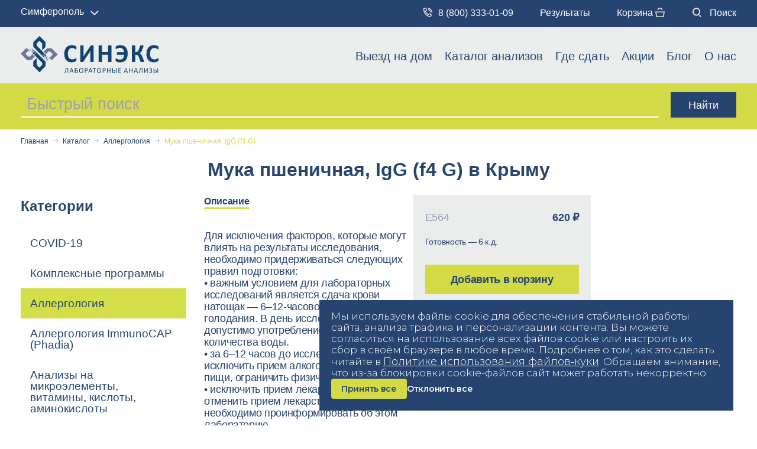

--- FILE ---
content_type: text/html; charset=UTF-8
request_url: https://www.synex.ru/catalog/allergologiya/muka_pshenichnaya_igg_f4_g/
body_size: 14666
content:
<!DOCTYPE html>
<html lang="ru">
<head>
	
    <meta name="viewport" content="width=device-width, initial-scale=1.0">
    <meta http-equiv="X-UA-Compatible" content="ie=edge">
    <title>Мука пшеничная, IgG (f4 G) – сдать в Крыму | СИНЭКС</title>
    <link rel="shortcut icon" href="/favicon.ico">
		<meta property="og:locale" content="ru_RU"/>
<meta property="og:type" content="website"/>
<meta property="og:site_name" content="СИНЭКС"/>
<meta property="og:url" content="https://www.synex.ru/catalog/allergologiya/muka_pshenichnaya_igg_f4_g/"/>
<meta property="og:title" content="Мука пшеничная, IgG (f4 G) – сдать в Крыму | СИНЭКС"/>
<meta property="og:description" content="Закажите тест на аллерген мука пшеничная, igg (f4 g) в медицинской лаборатории СИНЭКС в Крыму. Высокая точность результатов. Медицинская лаборатория Синекс ☎ 8 (800) 333-01-09 "/>
<meta property="og:image" content="https://www.synex.ru/images/logo-mail-big.png"/>
<meta property="og:image:width" content="1200"/>
<meta property="og:image:height" content="630"/>
	
	<meta http-equiv="Content-Type" content="text/html; charset=UTF-8" />
<meta name="robots" content="index, follow" />
<meta name="description" content="Закажите тест на аллерген мука пшеничная, igg (f4 g) в медицинской лаборатории СИНЭКС в Крыму. Высокая точность результатов. Медицинская лаборатория Синекс ☎ 8 (800) 333-01-09 " />
<link rel="canonical" href="https://www.synex.ru/catalog/allergologiya/muka_pshenichnaya_igg_f4_g/" />
<script data-skip-moving="true">(function(w, d, n) {var cl = "bx-core";var ht = d.documentElement;var htc = ht ? ht.className : undefined;if (htc === undefined || htc.indexOf(cl) !== -1){return;}var ua = n.userAgent;if (/(iPad;)|(iPhone;)/i.test(ua)){cl += " bx-ios";}else if (/Windows/i.test(ua)){cl += ' bx-win';}else if (/Macintosh/i.test(ua)){cl += " bx-mac";}else if (/Linux/i.test(ua) && !/Android/i.test(ua)){cl += " bx-linux";}else if (/Android/i.test(ua)){cl += " bx-android";}cl += (/(ipad|iphone|android|mobile|touch)/i.test(ua) ? " bx-touch" : " bx-no-touch");cl += w.devicePixelRatio && w.devicePixelRatio >= 2? " bx-retina": " bx-no-retina";if (/AppleWebKit/.test(ua)){cl += " bx-chrome";}else if (/Opera/.test(ua)){cl += " bx-opera";}else if (/Firefox/.test(ua)){cl += " bx-firefox";}ht.className = htc ? htc + " " + cl : cl;})(window, document, navigator);</script>


<link href="/bitrix/js/ui/design-tokens/dist/ui.design-tokens.min.css?172357954023463" type="text/css"  rel="stylesheet" />
<link href="/bitrix/js/ui/fonts/opensans/ui.font.opensans.min.css?16678093122320" type="text/css"  rel="stylesheet" />
<link href="/bitrix/js/main/popup/dist/main.popup.bundle.min.css?172122953126598" type="text/css"  rel="stylesheet" />
<link href="/bitrix/cache/css/s1/synex/template_fc9c594259eeab303ec20e81dcd38162/template_fc9c594259eeab303ec20e81dcd38162_v1.css?1767049176726857" type="text/css"  data-template-style="true" rel="stylesheet" />







<style>.tests{margin-top:unset}.tests .mobile-choose-category{margin-bottom:15px}</style>



    <link rel="preconnect" href="https://fonts.googleapis.com">
    <link rel="preconnect" href="https://fonts.gstatic.com" crossorigin>
    <link href="https://fonts.googleapis.com/css2?family=Montserrat:ital,wght@0,100..900;1,100..900&display=swap" rel="stylesheet">

			
	</head>
<body>
<div class="head-wrap-fix ontop">
	<div class="header-top clearfix">
		<div class="open-h-menu"></div>
		<div class="container">
			<div class="select" style="float:left">
				<div class="current" data-micromodal-trigger="modal-select-city">Симферополь</div>
			</div>
										<a href="tel:88003330109" class="phone"><img src="/local/images/new/telefon.svg" alt="phone" />8 (800) 333-01-09</a>
										<a href="/cabinet/" class="cabinet">Результаты</a>
			<a href="/order/" class="order">Корзина <img src="/local/images/new/korzina.svg" alt="basket" /><div class="basket-widget-count"></div></a>
			<a href="/search/" class="search"><img src="/local/images/new/poisk.svg" alt="search" /> Поиск</a>
		</div>
	</div>

    <header id="header">
        <div class="container">
            <a href="/" class="logo">
                <img loading="lazy" src="/local/images/new/up-logo.svg" alt="Синекс">
            </a>
            
<div class="main-menu">
    <ul>
                    <li >
                                    <a href="/analizy-na-domu/">Выезд на дом</a>
                                                			</li>
                                                <li class="parent">
                                    <a href="/catalog/">Каталог анализов</a>
                                                    <span class="open-submenu-mobile"></span>
                                                <div class="main-submenu">
                    <ul>
                                                <li >
                                    <a href="/catalog/covid19/">COVID-19</a>
                                                			</li>
                                                <li >
                                    <a href="/catalog/kompleksnye-programmy/">Комплексные программы</a>
                                                			</li>
                                                <li >
                                    <a class="selected">Аллергология</a>
                                                			</li>
                                                <li >
                                    <a href="/catalog/allergologiya_immunocap_phadia/">Аллергология ImmunoCAP (Phadia)</a>
                                                			</li>
                                                <li >
                                    <a href="/catalog/analiz_na_mikroelementy_vitaminy_kisloty_aminokisloty/">Анализы на микроэлементы, витамины, кислоты, аминокислоты</a>
                                                			</li>
                                                <li >
                                    <a href="/catalog/autoimmunnaya_patologiya/">Аутоиммунная патология</a>
                                                			</li>
                                                <li >
                                    <a href="/catalog/bakteriologiya/">Бактериология</a>
                                                			</li>
                                                <li >
                                    <a href="/catalog/biokhimiya/">Биохимия</a>
                                                			</li>
                                                <li >
                                    <a href="/catalog/gematologiya/">Гематология</a>
                                                			</li>
                                                <li >
                                    <a href="/catalog/gemostaz/">Гемостаз</a>
                                                			</li>
                                                <li >
                                    <a href="/catalog/genetika/">Генетика</a>
                                                			</li>
                                                <li >
                                    <a href="/catalog/gistologiya/">Гистология</a>
                                                			</li>
                                                <li >
                                    <a href="/catalog/gormony/">Гормоны</a>
                                                			</li>
                                                <li >
                                    <a href="/catalog/immunologiya/">Иммунология</a>
                                                			</li>
                                                <li >
                                    <a href="/catalog/obshchaya_klinika/">Общая клиника</a>
                                                			</li>
                                                <li >
                                    <a href="/catalog/onkomarkery/">Онкомаркеры</a>
                                                			</li>
                                                <li >
                                    <a href="/catalog/ptsr/">ПЦР</a>
                                                			</li>
                                                <li >
                                    <a href="/catalog/serologiya/">Серология</a>
                                                			</li>
                                                <li >
                                    <a href="/catalog/uslugi/">Услуги</a>
                                                			</li>
                                                <li >
                                    <a href="/catalog/tsitologiya/">Цитология</a>
                                                			</li>
                                                    					</ul>
				</div>
			</li>
                        <li class="parent">
                                    <a href="/addresses/">Где сдать</a>
                                                    <span class="open-submenu-mobile"></span>
                                                <div class="main-submenu">
                    <ul>
                                                <li >
                                    <a href="/simferopol/addresses/">Симферополь</a>
                                                			</li>
                                                <li >
                                    <a href="/sevastopol/addresses/">Севастополь</a>
                                                			</li>
                                                <li >
                                    <a href="/melitopol/addresses/">Мелитополь</a>
                                                			</li>
                                                <li >
                                    <a href="/alupka/addresses/">Алупка</a>
                                                			</li>
                                                <li >
                                    <a href="/bakhchisaray/addresses/">Бахчисарай</a>
                                                			</li>
                                                <li >
                                    <a href="/belogorsk/addresses/">Белогорск</a>
                                                			</li>
                                                <li >
                                    <a href="/gaspra/addresses/">Гаспра</a>
                                                			</li>
                                                <li >
                                    <a href="/dzhankoy/addresses/">Джанкой</a>
                                                			</li>
                                                <li >
                                    <a href="/evpatoriya/addresses/">Евпатория</a>
                                                			</li>
                                                <li >
                                    <a href="/kerch/addresses/">Керчь</a>
                                                			</li>
                                                <li >
                                    <a href="/pgt-koreiz/addresses/">пгт. Кореиз</a>
                                                			</li>
                                                <li >
                                    <a href="/pgt-krasnogvardeyskoe/addresses/">пгт. Красногвардейское</a>
                                                			</li>
                                                <li >
                                    <a href="/pgt-oktyabrskoe/addresses/">пгт. Октябрьское</a>
                                                			</li>
                                                <li >
                                    <a href="/pgt-chernomorskoe/addresses/">пгт. Черноморское</a>
                                                			</li>
                                                <li >
                                    <a href="/s-mayskoe/addresses/">с. Майское</a>
                                                			</li>
                                                <li >
                                    <a href="/feodosiya/addresses/">Феодосия</a>
                                                			</li>
                                                <li >
                                    <a href="/yalta/addresses/">Ялта</a>
                                                			</li>
                                                <li >
                                    <a href="/berdyansk/addresses/">Бердянск</a>
                                                			</li>
                                                <li >
                                    <a href="/genichesk/addresses/">Геническ</a>
                                                			</li>
                                                <li >
                                    <a href="/dneprorudnoe/addresses/">Днепрорудное</a>
                                                			</li>
                                                <li >
                                    <a href="/pgt-vesyeloe/addresses/">пгт. Весёлое</a>
                                                			</li>
                                                <li >
                                    <a href="/kamenka-dneprovskaya/addresses/">Каменка-Днепровская</a>
                                                			</li>
                                                <li >
                                    <a href="/pgt-akimovka/addresses/">пгт. Акимовка</a>
                                                			</li>
                                                <li >
                                    <a href="/pgt-priazovskoe/addresses/">пгт. Приазовское</a>
                                                			</li>
                                                <li >
                                    <a href="/primorsk/addresses/">Приморск</a>
                                                			</li>
                                                <li >
                                    <a href="/tokmak/addresses/">Токмак</a>
                                                			</li>
                                                <li >
                                    <a href="/energodar/addresses/">Энергодар</a>
                                                			</li>
                                                    					</ul>
				</div>
			</li>
                        <li >
                                    <a href="/promo/">Акции</a>
                                                			</li>
                                                <li >
                                    <a href="/blog/">Блог</a>
                                                			</li>
                                                <li >
                                    <a href="/company/">О нас</a>
                                                			</li>
                                        </ul>
</div>
        </div>
    </header>
</div>
<div class="header-mobile-top">
    <a href="tel:88003330109" class="phone"><img src="/local/images/new/telefon.svg" style="height:18px;" alt="phone" />8 (800) 333-01-09</a>
    <div class="header-mobile-top-icons">
        <a href="/cabinet/">Результаты</a>
                <a href="/order/" class="mob-cart-icon"><img src="/local/images/new/korzina.svg" alt="basket" /> <div class="basket-widget-count"><div></div></div></a>
    </div>
</div>
<div class="header-mobile">

	<a href="/">
		<img loading="lazy" src="/local/images/new/logo-mobile.svg" class="logo" alt="Синекс">
	</a>
	<div class="action-line mobile select">
		<div class="current" data-micromodal-trigger="modal-select-city">Симферополь</div>
	</div>
	<div class="action-line mobile icons">
        <a href="tel:88003330109" class="phone"><img src="/local/images/new/telefon.svg" alt="phone" /></a>
		<a href="/order/" style="position: relative;"><img src="/local/images/new/korzina.svg" alt="basket" />
            <div class="basket-widget-count"><div></div></div>
        </a>
	</div>
	<div class="desktop">
        					<a href="tel:88003330109" class="phone"><img src="/local/images/new/telefon.svg" alt="phone" />8 (800) 333-01-09</a>
					<a href="/addresses/"><img src="/local/images/new/adres.svg" alt="addresses" /> Адреса</a>
		<a href="/cabinet/">Результаты</a>
		<a href="/order/"><img src="/local/images/new/korzina.svg" alt="basket" /> Корзина <div class="basket-widget-count"></div></a>
		<a href="/search/"><img src="/local/images/new/poisk.svg" alt="search" /> Поиск</a>
    </div>
	<div class="burger">
		<div></div>
	</div>
	<div class="mobile-menu">
		
<div class="main-menu">
    <ul>
                    <li >
                                    <a href="/analizy-na-domu/">Вызов врача на дом</a>
                                                			</li>
                                                <li class="parent">
                                    <a href="/catalog/">Каталог анализов</a>
                                                    <span class="open-submenu-mobile"></span>
                                                <div class="main-submenu">
                    <ul>
                                                <li >
                                    <a href="/catalog/covid19/">COVID-19</a>
                                                			</li>
                                                <li >
                                    <a href="/catalog/kompleksnye-programmy/">Комплексные программы</a>
                                                			</li>
                                                <li >
                                    <a class="selected">Аллергология</a>
                                                			</li>
                                                <li >
                                    <a href="/catalog/allergologiya_immunocap_phadia/">Аллергология ImmunoCAP (Phadia)</a>
                                                			</li>
                                                <li >
                                    <a href="/catalog/analiz_na_mikroelementy_vitaminy_kisloty_aminokisloty/">Анализы на микроэлементы, витамины, кислоты, аминокислоты</a>
                                                			</li>
                                                <li >
                                    <a href="/catalog/autoimmunnaya_patologiya/">Аутоиммунная патология</a>
                                                			</li>
                                                <li >
                                    <a href="/catalog/bakteriologiya/">Бактериология</a>
                                                			</li>
                                                <li >
                                    <a href="/catalog/biokhimiya/">Биохимия</a>
                                                			</li>
                                                <li >
                                    <a href="/catalog/gematologiya/">Гематология</a>
                                                			</li>
                                                <li >
                                    <a href="/catalog/gemostaz/">Гемостаз</a>
                                                			</li>
                                                <li >
                                    <a href="/catalog/genetika/">Генетика</a>
                                                			</li>
                                                <li >
                                    <a href="/catalog/gistologiya/">Гистология</a>
                                                			</li>
                                                <li >
                                    <a href="/catalog/gormony/">Гормоны</a>
                                                			</li>
                                                <li >
                                    <a href="/catalog/immunologiya/">Иммунология</a>
                                                			</li>
                                                <li >
                                    <a href="/catalog/obshchaya_klinika/">Общая клиника</a>
                                                			</li>
                                                <li >
                                    <a href="/catalog/onkomarkery/">Онкомаркеры</a>
                                                			</li>
                                                <li >
                                    <a href="/catalog/ptsr/">ПЦР</a>
                                                			</li>
                                                <li >
                                    <a href="/catalog/serologiya/">Серология</a>
                                                			</li>
                                                <li >
                                    <a href="/catalog/uslugi/">Услуги</a>
                                                			</li>
                                                <li >
                                    <a href="/catalog/tsitologiya/">Цитология</a>
                                                			</li>
                                                    					</ul>
				</div>
			</li>
                        <li class="parent">
                                    <a href="/addresses/">Где сдать</a>
                                                    <span class="open-submenu-mobile"></span>
                                                <div class="main-submenu">
                    <ul>
                                                <li >
                                    <a href="/simferopol/addresses/">Симферополь</a>
                                                			</li>
                                                <li >
                                    <a href="/sevastopol/addresses/">Севастополь</a>
                                                			</li>
                                                <li >
                                    <a href="/melitopol/addresses/">Мелитополь</a>
                                                			</li>
                                                <li >
                                    <a href="/alupka/addresses/">Алупка</a>
                                                			</li>
                                                <li >
                                    <a href="/bakhchisaray/addresses/">Бахчисарай</a>
                                                			</li>
                                                <li >
                                    <a href="/belogorsk/addresses/">Белогорск</a>
                                                			</li>
                                                <li >
                                    <a href="/gaspra/addresses/">Гаспра</a>
                                                			</li>
                                                <li >
                                    <a href="/dzhankoy/addresses/">Джанкой</a>
                                                			</li>
                                                <li >
                                    <a href="/evpatoriya/addresses/">Евпатория</a>
                                                			</li>
                                                <li >
                                    <a href="/kerch/addresses/">Керчь</a>
                                                			</li>
                                                <li >
                                    <a href="/pgt-koreiz/addresses/">пгт. Кореиз</a>
                                                			</li>
                                                <li >
                                    <a href="/pgt-krasnogvardeyskoe/addresses/">пгт. Красногвардейское</a>
                                                			</li>
                                                <li >
                                    <a href="/pgt-oktyabrskoe/addresses/">пгт. Октябрьское</a>
                                                			</li>
                                                <li >
                                    <a href="/pgt-chernomorskoe/addresses/">пгт. Черноморское</a>
                                                			</li>
                                                <li >
                                    <a href="/s-mayskoe/addresses/">с. Майское</a>
                                                			</li>
                                                <li >
                                    <a href="/feodosiya/addresses/">Феодосия</a>
                                                			</li>
                                                <li >
                                    <a href="/yalta/addresses/">Ялта</a>
                                                			</li>
                                                <li >
                                    <a href="/berdyansk/addresses/">Бердянск</a>
                                                			</li>
                                                <li >
                                    <a href="/genichesk/addresses/">Геническ</a>
                                                			</li>
                                                <li >
                                    <a href="/dneprorudnoe/addresses/">Днепрорудное</a>
                                                			</li>
                                                <li >
                                    <a href="/pgt-vesyeloe/addresses/">пгт. Весёлое</a>
                                                			</li>
                                                <li >
                                    <a href="/kamenka-dneprovskaya/addresses/">Каменка-Днепровская</a>
                                                			</li>
                                                <li >
                                    <a href="/pgt-akimovka/addresses/">пгт. Акимовка</a>
                                                			</li>
                                                <li >
                                    <a href="/pgt-priazovskoe/addresses/">пгт. Приазовское</a>
                                                			</li>
                                                <li >
                                    <a href="/primorsk/addresses/">Приморск</a>
                                                			</li>
                                                <li >
                                    <a href="/tokmak/addresses/">Токмак</a>
                                                			</li>
                                                <li >
                                    <a href="/energodar/addresses/">Энергодар</a>
                                                			</li>
                                                    					</ul>
				</div>
			</li>
                        <li >
                                    <a href="/promo/">Акции</a>
                                                			</li>
                                                <li >
                                    <a href="/blog/">Блог</a>
                                                			</li>
                                                <li >
                                    <a href="/company/">О нас</a>
                                                			</li>
                                                <li >
                                    <a href="/cabinet/">Результаты</a>
                                                			</li>
                                        </ul>
</div>
	</div>
</div>
<div class="search-block">
	<div class="container">
		<div class="search-line">
			<form method="get" action="/search/">
				<input type="text" placeholder="Быстрый поиск" name="q" class="q smart_search_all" data-city="" value="" />
				<input type="submit" class="btm" value="Найти">
			</form>
            <div class="search-results"></div>
		</div>
	</div>
</div>
	<div class="page-top clearfix">
		<!--page main heading-->
		<div class="container">
            <nav class="bread-crumb"><ul class="breadcrumb clearfix" itemscope itemtype="http://schema.org/BreadcrumbList"><li itemprop="itemListElement" itemscope itemtype="https://schema.org/ListItem"><a href="/" title="Главная" itemprop="item">Главная</a><meta itemprop="name" content="Главная" /><meta itemprop="position" content="1" /><span class="divider"></span></li><li itemprop="itemListElement" itemscope itemtype="https://schema.org/ListItem"><a href="/catalog/" title="Каталог" itemprop="item">Каталог</a><meta itemprop="name" content="Каталог" /><meta itemprop="position" content="2" /><span class="divider"></span></li><li itemprop="itemListElement" itemscope itemtype="https://schema.org/ListItem"><a href="/catalog/allergologiya/" title="Аллергология" itemprop="item">Аллергология</a><meta itemprop="name" content="Аллергология" /><meta itemprop="position" content="3" /><span class="divider"></span></li><li class="active" itemprop="itemListElement" itemscope itemtype="http://schema.org/ListItem">Мука пшеничная, IgG (f4 G)<meta itemprop="name" content="Мука пшеничная, IgG (f4 G)" /><meta itemprop="position" content="4" /></li></ul></nav>        </div>
	</div>
	<div class="faq-page clearfix tests">
	<div class="container">
		<div class="row">
			<div class="mobile-choose-category">
                <div class="title">ВЫБРАТЬ КАТЕГОРИЮ:</div>
                <div class="actcategory"></div>
            </div>
        </div>
		<h1 class="h1">Мука пшеничная, IgG (f4 G) в&nbsp;Крыму</h1>
		<div class="row">
			<div class="col-lg-3 col-md-4 categories-wrap-left">
				<aside class="sidebar clearfix">
					
	<div class="catalog-side">
		<span class="catalog-side_title">Категории</span>
		<div class="catalog-menu">
		    <ul>
		    								<li>
															<a href="/catalog/covid19/" title="COVID-19">COVID-19</a>
							</li>
														<li>
															<a href="/catalog/kompleksnye-programmy/" title="Комплексные программы">Комплексные программы</a>
							</li>
														<li class="active">
															<a href="/catalog/allergologiya/" title="Аллергология">Аллергология</a>
							</li>
														<li>
															<a href="/catalog/allergologiya_immunocap_phadia/" title="Аллергология ImmunoCAP (Phadia)">Аллергология ImmunoCAP (Phadia)</a>
							</li>
														<li>
															<a href="/catalog/analiz_na_mikroelementy_vitaminy_kisloty_aminokisloty/" title="Анализы на микроэлементы, витамины, кислоты, аминокислоты">Анализы на микроэлементы, витамины, кислоты, аминокислоты</a>
							</li>
														<li>
															<a href="/catalog/autoimmunnaya_patologiya/" title="Аутоиммунная патология">Аутоиммунная патология</a>
							</li>
														<li>
															<a href="/catalog/bakteriologiya/" title="Бактериология">Бактериология</a>
							</li>
														<li>
															<a href="/catalog/biokhimiya/" title="Биохимия">Биохимия</a>
							</li>
														<li>
															<a href="/catalog/gematologiya/" title="Гематология">Гематология</a>
							</li>
														<li>
															<a href="/catalog/gemostaz/" title="Гемостаз">Гемостаз</a>
							</li>
														<li>
															<a href="/catalog/genetika/" title="Генетика">Генетика</a>
							</li>
														<li>
															<a href="/catalog/gistologiya/" title="Гистология">Гистология</a>
							</li>
														<li>
															<a href="/catalog/gormony/" title="Гормоны">Гормоны</a>
							</li>
														<li>
															<a href="/catalog/immunologiya/" title="Иммунология">Иммунология</a>
							</li>
														<li>
															<a href="/catalog/obshchaya_klinika/" title="Общая клиника">Общая клиника</a>
							</li>
														<li>
															<a href="/catalog/onkomarkery/" title="Онкомаркеры">Онкомаркеры</a>
							</li>
														<li>
															<a href="/catalog/ptsr/" title="ПЦР">ПЦР</a>
							</li>
														<li>
															<a href="/catalog/serologiya/" title="Серология">Серология</a>
							</li>
														<li>
															<a href="/catalog/uslugi/" title="Услуги">Услуги</a>
							</li>
														<li>
															<a href="/catalog/tsitologiya/" title="Цитология">Цитология</a>
							</li>
									    </ul>
		</div>
	</div>
				</aside>
			</div>
		
			<div class="col-lg-9 col-md-8 catalog-element">
                								

<div class="tests--center">
	<div class="tests--item">
		<ul class="tests--item__nav">
											<li><button class="active" data-nav="1">Описание</button></li>
																	</ul>
		<div class="tests--item__mob">
			<div class="tests--item__mob--left">
				<ul class="tests--item__nav">
																	<li><button class="active" data-nav="1">Описание</button></li>
																											</ul>
														<div class="tests--item__info--block active" data-navItem="1">
                        <p>Для исключения факторов, которые могут влиять на результаты исследования, необходимо придерживаться следующих правил подготовки:<br />• важным условием для лабораторных исследований является сдача крови натощак — 6–12-часовой период голодания. В день исследования допустимо употребление небольшого количества воды. <br />• за 6–12 часов до исследования следует исключить прием алкоголя, курение, прием пищи, ограничить физическую активность. <br />• исключить прием лекарств. Если отменить прием лекарств невозможно, необходимо проинформировать об этом лабораторию. <br />• детей до 5 лет перед сдачей крови желательно поить кипяченой водой (порциями до 150–200 мл в течение 30 минут). <br />• для грудных детей — перед сдачей крови выдержать максимально возможную паузу между кормлениями.<br></p>                                            </div>
																						</div>
			<div class="tests--item__mob--right">
				<div class="tests--banner">
										<div class="tests--banner__overhead">
						<span>Е564</span>
						<span class="bold">620 ₽</span>					</div>
					<div class="tests--banner__list">
												<div class="tests--banner__question">
							<span>Готовность — 6 к.д.</span>						</div>
																							</div>
					<a href="#" class="button catalog-btn" data-name="Мука пшеничная, IgG (f4 G)" data-sku="1622515" data-dop="" data-card-button-id="1622515">Добавить в  корзину</a>
				</div>
			</div>
		</div>
		<div class="tests--item__info">
											<div class="tests--item__info--block active" data-navItem="1">					
                    <p>Для исключения факторов, которые могут влиять на результаты исследования, необходимо придерживаться следующих правил подготовки:<br />• важным условием для лабораторных исследований является сдача крови натощак — 6–12-часовой период голодания. В день исследования допустимо употребление небольшого количества воды. <br />• за 6–12 часов до исследования следует исключить прием алкоголя, курение, прием пищи, ограничить физическую активность. <br />• исключить прием лекарств. Если отменить прием лекарств невозможно, необходимо проинформировать об этом лабораторию. <br />• детей до 5 лет перед сдачей крови желательно поить кипяченой водой (порциями до 150–200 мл в течение 30 минут). <br />• для грудных детей — перед сдачей крови выдержать максимально возможную паузу между кормлениями.<br></p>                                    </div>
																	</div>
	</div>
	<div class="tests--banner">
				<div class="tests--banner__overhead">
			<span>Е564</span>
			<span class="bold">620 ₽</span>		</div>
		<div class="tests--banner__list">
						<div class="tests--banner__question">
				<span>Готовность — 6 к.д.</span>			</div>
											</div>
        <a href="#" class="button catalog-btn" data-name="Мука пшеничная, IgG (f4 G)" data-sku="1622515" data-dop="" data-card-button-id="1622515">Добавить в  корзину</a>
	</div>
	<div class="main--bannerResult">
	<div class="main--bannerResult__wrapper">
		<div class="main--bannerResult__text">
			<div class="h1">
				 Самый быстрый результат на&nbsp;полуострове
			</div>
			<div class="subtitle">
				 Оперативно проведём исследования CITO, когда время в&nbsp;дефиците
			</div>
			<div class="desc">
				 *Ускоренный результат по&nbsp;отдельным исследованиям. Сроки готовности уточняйте в <a href="tel:88003330109">call-центре</a> или&nbsp;в&nbsp; <a href="/addresses/">медицинских пунктах</a>
			</div>
		</div>
		<div class="main--bannerResult__image">
 <img alt="main_img_5.png" src="/upload/medialibrary/7c5/j8pfqqnvgtlen4o4xknii5qo44ei2rqc.png" title="main_img_5.png">
		</div>
		<ul class="main--bannerResult__list">
			<li> Без&nbsp;очередей </li>
			<li> Запись онлайн </li>
			<li> 5&nbsp;минут на&nbsp;посещение </li>
		</ul>
	</div>
</div>						<div class="tests--stock">
			<div class="h2">
				Акции			</div>
			<div class="tests--stock__wrapper">
				<div class="tests--stock__prev">
					<svg width="16" height="26" viewBox="0 0 16 26" fill="none" xmlns="http://www.w3.org/2000/svg">
						<path
							d="M3.08973 0.81875C3.34265 0.565625 3.75271 0.565625 4.00563 0.818749L15.8106 12.6333C16.0635 12.8864 16.0635 13.2968 15.8106 13.5499L13.0073 16.3555C12.7543 16.6087 12.3443 16.6087 12.0913 16.3555L0.286367 4.54102C0.0334469 4.28789 0.0334463 3.8775 0.286366 3.62437L3.08973 0.81875Z"
							fill="#26446F" />
						<path
							d="M15.8067 12.6294C16.0596 12.8825 16.0596 13.2929 15.8067 13.546L4.00173 25.3605C3.74881 25.6136 3.33874 25.6136 3.08582 25.3605L0.282464 22.5549C0.0295436 22.3018 0.0295432 21.8914 0.282463 21.6382L12.0874 9.82373C12.3404 9.57061 12.7504 9.57061 13.0033 9.82373L15.8067 12.6294Z"
							fill="#26446F" />
					</svg>
				</div>
				<div class="tests--stock__next">
					<svg width="16" height="26" viewBox="0 0 16 26" fill="none" xmlns="http://www.w3.org/2000/svg">
						<path
							d="M3.08973 0.81875C3.34265 0.565625 3.75271 0.565625 4.00563 0.818749L15.8106 12.6333C16.0635 12.8864 16.0635 13.2968 15.8106 13.5499L13.0073 16.3555C12.7543 16.6087 12.3443 16.6087 12.0913 16.3555L0.286367 4.54102C0.0334469 4.28789 0.0334463 3.8775 0.286366 3.62437L3.08973 0.81875Z"
							fill="#26446F" />
						<path
							d="M15.8067 12.6294C16.0596 12.8825 16.0596 13.2929 15.8067 13.546L4.00173 25.3605C3.74881 25.6136 3.33874 25.6136 3.08582 25.3605L0.282464 22.5549C0.0295436 22.3018 0.0295432 21.8914 0.282463 21.6382L12.0874 9.82373C12.3404 9.57061 12.7504 9.57061 13.0033 9.82373L15.8067 12.6294Z"
							fill="#26446F" />
					</svg>
				</div>
				<div class="tests--stock__slider">
											<a href="/discounts-and-bonuses/ " class="tests--stock__slide">
							<div class="tests--stock__slide--image" style="background-image: url(/upload/iblock/194/84vgz5mqvyde227awlcb98vqww8i6gej.png);">
								<span class="text--dark">Принимаем скидочные карты других лабораторий</span>
							</div>
							<div class="tests--stock__slide--title">Скидка до 10% по картам других лабораторий</div>
						</a>
											<a href="/discounts-and-bonuses/ " class="tests--stock__slide">
							<div class="tests--stock__slide--image" style="background-image: url(/upload/iblock/89d/yk56dlq2ndnasoef4svekvea3swu7rix.png);">
								<span class="text--dark">Следить за здоровьем выгодно!</span>
							</div>
							<div class="tests--stock__slide--title">Накопительные скидки от 10 000 ₽</div>
						</a>
											<a href="/discounts-and-bonuses/ " class="tests--stock__slide">
							<div class="tests--stock__slide--image" style="background-image: url(/upload/iblock/389/0jtxm4tpbk264nhpf2jdf819v1lcd853.png);">
								<span class="text--white">Пенсионерам, инвалидам, многодетным семьям — дешевле</span>
							</div>
							<div class="tests--stock__slide--title">Социальные скидки на все анализы</div>
						</a>
									</div>
			</div>
		</div>
		</div>
				<div itemscope itemtype="https://schema.org/Product">
					<meta itemprop="name" content="Мука пшеничная, IgG (f4 G) в&nbsp;Крыму">
					<meta itemprop="description" content="Закажите тест на аллерген мука пшеничная, igg (f4 g) в медицинской лаборатории СИНЭКС в Крыму. Высокая точность результатов. Медицинская лаборатория Синекс ☎ 8 (800) 333-01-09 ">
					<link itemprop="image" href="https://www.synex.ru/local/images/logo-mail.png">
					<meta itemprop="sku" content="Е564">
					<div itemprop="offers" itemscope itemtype="https://schema.org/Offer">
						<meta itemprop="price" content="620">
						<meta itemprop="priceCurrency" content="RUB">
						<link itemprop="availability" href="http://schema.org/InStock">
						<link itemprop="url" href="https://www.synex.ru/catalog/allergologiya/muka_pshenichnaya_igg_f4_g/">
					</div>
					<div itemprop="brand" itemtype="https://schema.org/Brand" itemscope>
						<meta itemprop="name" content="SYNEX">
					</div>
				</div>

			</div>
		</div>
	</div>
</div>

 
<!--page footer-->
<footer  class="site-footer clearfix">
    <div class="container">
		<div class="fline">
			<a href="/" class="logo"><img src="/local/images/new/logo-down.svg" alt="Синекс"></a>
							<div class="finfo1">
											<a href="mailto:operator@synex.ru">operator@synex.ru</a>
						<br />						<a href="tel:88003330109">8 (800) 333-01-09</a>
										</div>
						</div>
		<div class="fmenu">
							<div class="fmenu-col">
		<a href="/company/" class="title">О нас</a>
						<a href="/addresses/" class="item">Наши адреса</a>
								<a href="/partners/" class="item">Наши партнеры</a>
								<a href="/work-with-us/" class="item">Работайте с нами</a>
					</div>
					<div class="fmenu-col">
		<a href="/catalog/" class="title">Анализы и акции</a>
						<a href="/catalog/" class="item selected">Анализы и цены</a>
								<a href="/preparation-for-analyzes/obshchaya-informatsiya/" class="item">Подготовка к анализам</a>
								<a href="/discounts-and-bonuses/" class="item">Скидки и бонусы</a>
								<a href="/return-conditions/" class="item">Условия возврата</a>
					</div>
					<div class="fmenu-col">
		<a href="/promo/" class="title">Наши новости</a>
						<a href="/promo/" class="item">Акции и специальные предложения</a>
								<a href="/vacancies/" class="item">Вакансии</a>
								<a href="/blog/" class="item">Блог</a>
					</div>
					<div class="fmenu-col">
		<a href="#" class="title">Дополнительная информация</a>
						<a href="/#question" class="item">Задать вопрос врачу</a>
								<a href="/politika-konfidentsialnosti/" class="item">Политика в отношении обработки персональных данных</a>
								<a href="/laboratory/" class="item">Адрес лаборатории</a>
								<a href="/polzovatelskoye-soglasheniye/" class="item">Пользовательское соглашение</a>
								<a href="/cookie/" class="item">Политика использования файлов cookie</a>
								<a href="/info/" class="item">Правовая информация</a>
					</div>
			</div>
        
        <div class="copyright">
           ООО «Компания Интерлабор»|«Company Interlabor» LLC<br />
                           2025. Все права защищены.        </div>
    </div>
</footer>
<div class="add2cart-popup" style="display: none;">
	<div class="name"></div>
	<!--noindex--><a href="#" class="cancelbtn" rel="nofollow">Продолжить выбор</a><!--/noindex-->
	<!--noindex--><a href="/order/" class="gobasket" rel="nofollow">Перейти к оформлению</a><!--/noindex-->
</div><!-- Begin Verbox {literal} -->
<!-- {/literal} End Verbox -->

<div class="cookie-pop" id="cookiePop">
	<div class="cookie-pop_inner">
		<div class="cookie-pop_text">
			Мы используем файлы cookie для обеспечения стабильной работы сайта, анализа трафика и персонализации контента. Вы можете согласиться на использование всех файлов cookie или настроить их сбор в своём браузере в любое время. Подробнее о том, как это сделать читайте в <a target="_blank" href="/cookie/">Политике использования файлов‑куки</a>. Обращаем внимание, что из-за блокировки cookie-файлов сайт может работать некорректно.
		</div>
		<div class="cookie-pop_btns">
			<button class="cookie-pop_accept" id="cookiePopAccept">Принять все</button>
			<button class="cookie-pop_decline" id="cookiePopDecline">Отклонить все</button>
		</div>
	</div>
</div>




<div class="page-modal micromodal-slide" id="modal-select-city" aria-hidden="true">
	<div class="modal__overlay" tabindex="-1" data-micromodal-close>
		<div class="modal__container" role="dialog" aria-modal="true" aria-labelledby="modal-form-title">
			<div class="modal-form">
				<div class="modal-form_head">
					<div class="modal-form_title" id="modal-form-title">Выбор города</div>
					<button class="modal__close" aria-label="Close modal" data-micromodal-close></button>
				</div>
				<div class="modal-form_inner">
					<input type="text" name="q" placeholder="Найти">
					<div class="modal-form_list">
												<ul>
															<li><a href="/simferopol/">Симферополь</a></li>
															<li><a href="/sevastopol/">Севастополь</a></li>
															<li><a href="/melitopol/">Мелитополь</a></li>
															<li><a href="/alupka/">Алупка</a></li>
															<li><a href="/bakhchisaray/">Бахчисарай</a></li>
															<li><a href="/belogorsk/">Белогорск</a></li>
															<li><a href="/gaspra/">Гаспра</a></li>
															<li><a href="/dzhankoy/">Джанкой</a></li>
															<li><a href="/evpatoriya/">Евпатория</a></li>
															<li><a href="/kerch/">Керчь</a></li>
															<li><a href="/pgt-koreiz/">пгт. Кореиз</a></li>
															<li><a href="/pgt-krasnogvardeyskoe/">пгт. Красногвардейское</a></li>
															<li><a href="/pgt-oktyabrskoe/">пгт. Октябрьское</a></li>
															<li><a href="/pgt-chernomorskoe/">пгт. Черноморское</a></li>
															<li><a href="/s-mayskoe/">с. Майское</a></li>
															<li><a href="/feodosiya/">Феодосия</a></li>
															<li><a href="/yalta/">Ялта</a></li>
															<li><a href="/berdyansk/">Бердянск</a></li>
															<li><a href="/genichesk/">Геническ</a></li>
															<li><a href="/dneprorudnoe/">Днепрорудное</a></li>
															<li><a href="/pgt-vesyeloe/">пгт. Весёлое</a></li>
															<li><a href="/kamenka-dneprovskaya/">Каменка-Днепровская</a></li>
															<li><a href="/pgt-akimovka/">пгт. Акимовка</a></li>
															<li><a href="/pgt-priazovskoe/">пгт. Приазовское</a></li>
															<li><a href="/primorsk/">Приморск</a></li>
															<li><a href="/tokmak/">Токмак</a></li>
															<li><a href="/energodar/">Энергодар</a></li>
													</ul>
											</div>
				</div>
			</div>
		</div>
	</div>
	</div>
<a href="#top" id="scroll-top"></a>
<div class="soc-links show-links">
	<a href="https://t.me/+79786696333" class="link-tg" target="_blank"></a>
		</div>
<!-- Yandex.Metrika counter -->
<noscript><div><img src="https://mc.yandex.ru/watch/70756273" style="position:absolute; left:-9999px;" alt="" /></div></noscript>
<!-- /Yandex.Metrika counter -->



<script>if(!window.BX)window.BX={};if(!window.BX.message)window.BX.message=function(mess){if(typeof mess==='object'){for(let i in mess) {BX.message[i]=mess[i];} return true;}};</script>
<script>(window.BX||top.BX).message({"JS_CORE_LOADING":"Загрузка...","JS_CORE_NO_DATA":"- Нет данных -","JS_CORE_WINDOW_CLOSE":"Закрыть","JS_CORE_WINDOW_EXPAND":"Развернуть","JS_CORE_WINDOW_NARROW":"Свернуть в окно","JS_CORE_WINDOW_SAVE":"Сохранить","JS_CORE_WINDOW_CANCEL":"Отменить","JS_CORE_WINDOW_CONTINUE":"Продолжить","JS_CORE_H":"ч","JS_CORE_M":"м","JS_CORE_S":"с","JSADM_AI_HIDE_EXTRA":"Скрыть лишние","JSADM_AI_ALL_NOTIF":"Показать все","JSADM_AUTH_REQ":"Требуется авторизация!","JS_CORE_WINDOW_AUTH":"Войти","JS_CORE_IMAGE_FULL":"Полный размер"});</script><script src="/bitrix/js/main/core/core.min.js?1723579654225422"></script><script>BX.Runtime.registerExtension({"name":"main.core","namespace":"BX","loaded":true});</script>
<script>BX.setJSList(["\/bitrix\/js\/main\/core\/core_ajax.js","\/bitrix\/js\/main\/core\/core_promise.js","\/bitrix\/js\/main\/polyfill\/promise\/js\/promise.js","\/bitrix\/js\/main\/loadext\/loadext.js","\/bitrix\/js\/main\/loadext\/extension.js","\/bitrix\/js\/main\/polyfill\/promise\/js\/promise.js","\/bitrix\/js\/main\/polyfill\/find\/js\/find.js","\/bitrix\/js\/main\/polyfill\/includes\/js\/includes.js","\/bitrix\/js\/main\/polyfill\/matches\/js\/matches.js","\/bitrix\/js\/ui\/polyfill\/closest\/js\/closest.js","\/bitrix\/js\/main\/polyfill\/fill\/main.polyfill.fill.js","\/bitrix\/js\/main\/polyfill\/find\/js\/find.js","\/bitrix\/js\/main\/polyfill\/matches\/js\/matches.js","\/bitrix\/js\/main\/polyfill\/core\/dist\/polyfill.bundle.js","\/bitrix\/js\/main\/core\/core.js","\/bitrix\/js\/main\/polyfill\/intersectionobserver\/js\/intersectionobserver.js","\/bitrix\/js\/main\/lazyload\/dist\/lazyload.bundle.js","\/bitrix\/js\/main\/polyfill\/core\/dist\/polyfill.bundle.js","\/bitrix\/js\/main\/parambag\/dist\/parambag.bundle.js"]);
</script>
<script>BX.Runtime.registerExtension({"name":"ui.design-tokens","namespace":"window","loaded":true});</script>
<script>BX.Runtime.registerExtension({"name":"ui.fonts.opensans","namespace":"window","loaded":true});</script>
<script>BX.Runtime.registerExtension({"name":"main.popup","namespace":"BX.Main","loaded":true});</script>
<script>BX.Runtime.registerExtension({"name":"popup","namespace":"window","loaded":true});</script>
<script>BX.Runtime.registerExtension({"name":"jquery2","namespace":"window","loaded":true});</script>
<script>(window.BX||top.BX).message({"LANGUAGE_ID":"ru","FORMAT_DATE":"DD.MM.YYYY","FORMAT_DATETIME":"DD.MM.YYYY HH:MI:SS","COOKIE_PREFIX":"BITRIX_SM","SERVER_TZ_OFFSET":"10800","UTF_MODE":"Y","SITE_ID":"s1","SITE_DIR":"\/","USER_ID":"","SERVER_TIME":1768382750,"USER_TZ_OFFSET":0,"USER_TZ_AUTO":"Y","bitrix_sessid":"4ed9ce51a5e96518f952f4fad8cd67ee"});</script><script src="/bitrix/js/main/popup/dist/main.popup.bundle.min.js?172357959565824"></script>
<script src="/bitrix/js/main/jquery/jquery-2.2.4.min.js?166780929485578"></script>
<script>BX.setJSList(["\/local\/templates\/synex\/js\/common.js","\/local\/templates\/synex\/js\/mcustom.js","\/local\/js\/bootstrap.min.js","\/local\/js\/jquery.flexslider-min.js","\/local\/js\/jquery.swipebox.min.js","\/local\/js\/jquery.isotope.min.js","\/local\/js\/jquery.appear.js","\/local\/js\/jquery-ui.min.js","\/local\/js\/jquery.validate.min.js","\/local\/js\/jquery.form.js","\/local\/js\/jquery.autosize.min.js","\/local\/js\/jquery.meanmenu.min.js","\/local\/js\/jquery.velocity.min.js","\/local\/js\/jquery.mousewheel-3.0.6.min.js","\/local\/js\/jquery.mCustomScrollbar.min.js","\/local\/js\/respond.min.js","\/local\/js\/slick.min.js","\/local\/js\/jquery-migrate-1.2.1.min.js","\/local\/js\/inputmask.js","\/local\/js\/jquery.inputmask.js","\/local\/js\/ymaps-touch-scroll.js","\/local\/js\/main.min.js","\/local\/js\/custom.min.js","\/local\/templates\/synex\/vendor\/swiper-bundle.min.js","\/local\/templates\/synex\/vendor\/tippy.js","\/local\/templates\/synex\/include\/city_select_form\/micromodal.min.js"]);</script>
<script>BX.setCSSList(["\/local\/templates\/synex\/fonts\/Droid+Serif\/fonts-additional.css","\/local\/css\/fonts-additional.min.css","\/local\/css\/fonts\/calibri\/stylesheet.min.css","\/local\/css\/bootstrap.min.css","\/local\/css\/flexslider.min.css","\/local\/css\/animations.min.css","\/local\/css\/font-awesome.min.css","\/local\/css\/datepicker.min.css","\/local\/css\/swipebox.min.css","\/local\/css\/slick.min.css","\/local\/css\/meanmenu.min.css","\/local\/css\/jquery.mCustomScrollbar.min.css","\/local\/css\/main.min.css","\/local\/css\/styles.min.css","\/local\/css\/responsive.min.css","\/local\/templates\/synex\/css\/custom.css","\/local\/templates\/synex\/components\/bitrix\/menu\/main\/style.css","\/local\/templates\/synex\/vendor\/swiper-bundle.min.css","\/local\/templates\/synex\/styles.css","\/local\/templates\/synex\/template_styles.css","\/local\/templates\/synex\/fonts\/Montserrat\/fonts-additional.css","\/local\/templates\/synex\/css\/main.min.css","\/local\/templates\/synex\/include\/city_select_form\/style.css"]);</script>
<script>
					(function () {
						"use strict";

						var counter = function ()
						{
							var cookie = (function (name) {
								var parts = ("; " + document.cookie).split("; " + name + "=");
								if (parts.length == 2) {
									try {return JSON.parse(decodeURIComponent(parts.pop().split(";").shift()));}
									catch (e) {}
								}
							})("BITRIX_CONVERSION_CONTEXT_s1");

							if (cookie && cookie.EXPIRE >= BX.message("SERVER_TIME"))
								return;

							var request = new XMLHttpRequest();
							request.open("POST", "/bitrix/tools/conversion/ajax_counter.php", true);
							request.setRequestHeader("Content-type", "application/x-www-form-urlencoded");
							request.send(
								"SITE_ID="+encodeURIComponent("s1")+
								"&sessid="+encodeURIComponent(BX.bitrix_sessid())+
								"&HTTP_REFERER="+encodeURIComponent(document.referrer)
							);
						};

						if (window.frameRequestStart === true)
							BX.addCustomEvent("onFrameDataReceived", counter);
						else
							BX.ready(counter);
					})();
				</script>
<script  src="/bitrix/cache/js/s1/synex/template_b181e82ba5ff74999bb241ed85b98ded/template_b181e82ba5ff74999bb241ed85b98ded_v1.js?1767049179809590"></script>
<script  src="/bitrix/cache/js/s1/synex/page_75d69a3ca6742b32af1bae1d778b725d/page_75d69a3ca6742b32af1bae1d778b725d_v1.js?17670491768353"></script>
<script>var _ba = _ba || []; _ba.push(["aid", "2c11ae77d7a8d44ed9b337a059f0d3b4"]); _ba.push(["host", "www.synex.ru"]); _ba.push(["ad[ct][item]", "[base64]"]);_ba.push(["ad[ct][user_id]", function(){return BX.message("USER_ID") ? BX.message("USER_ID") : 0;}]);_ba.push(["ad[ct][recommendation]", function() {var rcmId = "";var cookieValue = BX.getCookie("BITRIX_SM_RCM_PRODUCT_LOG");var productId = 21227;var cItems = [];var cItem;if (cookieValue){cItems = cookieValue.split(".");}var i = cItems.length;while (i--){cItem = cItems[i].split("-");if (cItem[0] == productId){rcmId = cItem[1];break;}}return rcmId;}]);_ba.push(["ad[ct][v]", "2"]);(function() {var ba = document.createElement("script"); ba.type = "text/javascript"; ba.async = true;ba.src = (document.location.protocol == "https:" ? "https://" : "http://") + "bitrix.info/ba.js";var s = document.getElementsByTagName("script")[0];s.parentNode.insertBefore(ba, s);})();</script>



<script>(function(d,s,i){var f=d.getElementsByTagName(s)[0],j=d.createElement(s);j.async=true;j.src='https://www.google.com/recaptcha/api.js?render='+i;f.parentNode.insertBefore(j,f);})(document,'script','6Lcdsj8pAAAAAAurKQADIfbTlOe_X8NkvwCcf0PO');</script>
<script type='text/javascript' id='quick-js'></script>
<script type='text/javascript'>
	$(function(){
		setTimeout(function(){
			(function(d, w, m) {
				window.supportAPIMethod = m;
				var s = d.createElement('script');
				s.type ='text/javascript'; s.id = 'supportScript'; s.charset = 'utf-8';
				s.async = true;
				var id = 'af4ca199a1cf3bcadd877c8ef2635e3a';
				s.src = 'https://admin.verbox.ru/support/support.js?h='+id;
				var sc = d.getElementsByTagName('script')[0];
				w[m] = w[m] || function() { (w[m].q = w[m].q || []).push(arguments); };
				if (sc) sc.parentNode.insertBefore(s, sc);
				else d.documentElement.firstChild.appendChild(s);
			})(document, window, 'Verbox');
		}, 2000);
	});
</script>
<script>
		window.UpdateCityList = function(list_selector, query="") {
			url = BX.util.remove_url_param(location.href, ["type","q"]);
			data = { type:"get_city_list", q:query };
			$.post(url, data).always(function(data){
				$(list_selector).html(data);
			});
		};

		$(function(){
			$('#modal-select-city input').on('input', function(){
				UpdateCityList('.modal-form_list', $(this).val());
			});
			UpdateCityList('.modal-form_list');
		});		
	</script>
<script>
	$(function(){
		window.MicroModal.init();
	});
</script>
<script type="text/javascript" >
$(function(){
	const YM_TIMEOUT_ID = setTimeout(function () {
        (function(m,e,t,r,i,k,a){m[i]=m[i]||function(){(m[i].a=m[i].a||[]).push(arguments)};
            m[i].l=1*new Date();k=e.createElement(t),a=e.getElementsByTagName(t)[0],k.async=1,k.src=r,a.parentNode.insertBefore(k,a)})
        (window, document, "script", "https://mc.yandex.ru/metrika/tag.js", "ym");

        ym(70756273, "init", {
            clickmap:true,
            trackLinks:true,
            accurateTrackBounce:true,
            webvisor:true,
			ecommerce:"dataLayer"
        });
		window.dataLayer = window.dataLayer || [];
		
        clearTimeout(YM_TIMEOUT_ID);
    }, 2000);
});
</script>
</body>
</html>


--- FILE ---
content_type: text/html; charset=utf-8
request_url: https://www.google.com/recaptcha/api2/anchor?ar=1&k=6Lcdsj8pAAAAAAurKQADIfbTlOe_X8NkvwCcf0PO&co=aHR0cHM6Ly93d3cuc3luZXgucnU6NDQz&hl=en&v=PoyoqOPhxBO7pBk68S4YbpHZ&size=invisible&anchor-ms=20000&execute-ms=30000&cb=c2fcb7b4b81f
body_size: 48632
content:
<!DOCTYPE HTML><html dir="ltr" lang="en"><head><meta http-equiv="Content-Type" content="text/html; charset=UTF-8">
<meta http-equiv="X-UA-Compatible" content="IE=edge">
<title>reCAPTCHA</title>
<style type="text/css">
/* cyrillic-ext */
@font-face {
  font-family: 'Roboto';
  font-style: normal;
  font-weight: 400;
  font-stretch: 100%;
  src: url(//fonts.gstatic.com/s/roboto/v48/KFO7CnqEu92Fr1ME7kSn66aGLdTylUAMa3GUBHMdazTgWw.woff2) format('woff2');
  unicode-range: U+0460-052F, U+1C80-1C8A, U+20B4, U+2DE0-2DFF, U+A640-A69F, U+FE2E-FE2F;
}
/* cyrillic */
@font-face {
  font-family: 'Roboto';
  font-style: normal;
  font-weight: 400;
  font-stretch: 100%;
  src: url(//fonts.gstatic.com/s/roboto/v48/KFO7CnqEu92Fr1ME7kSn66aGLdTylUAMa3iUBHMdazTgWw.woff2) format('woff2');
  unicode-range: U+0301, U+0400-045F, U+0490-0491, U+04B0-04B1, U+2116;
}
/* greek-ext */
@font-face {
  font-family: 'Roboto';
  font-style: normal;
  font-weight: 400;
  font-stretch: 100%;
  src: url(//fonts.gstatic.com/s/roboto/v48/KFO7CnqEu92Fr1ME7kSn66aGLdTylUAMa3CUBHMdazTgWw.woff2) format('woff2');
  unicode-range: U+1F00-1FFF;
}
/* greek */
@font-face {
  font-family: 'Roboto';
  font-style: normal;
  font-weight: 400;
  font-stretch: 100%;
  src: url(//fonts.gstatic.com/s/roboto/v48/KFO7CnqEu92Fr1ME7kSn66aGLdTylUAMa3-UBHMdazTgWw.woff2) format('woff2');
  unicode-range: U+0370-0377, U+037A-037F, U+0384-038A, U+038C, U+038E-03A1, U+03A3-03FF;
}
/* math */
@font-face {
  font-family: 'Roboto';
  font-style: normal;
  font-weight: 400;
  font-stretch: 100%;
  src: url(//fonts.gstatic.com/s/roboto/v48/KFO7CnqEu92Fr1ME7kSn66aGLdTylUAMawCUBHMdazTgWw.woff2) format('woff2');
  unicode-range: U+0302-0303, U+0305, U+0307-0308, U+0310, U+0312, U+0315, U+031A, U+0326-0327, U+032C, U+032F-0330, U+0332-0333, U+0338, U+033A, U+0346, U+034D, U+0391-03A1, U+03A3-03A9, U+03B1-03C9, U+03D1, U+03D5-03D6, U+03F0-03F1, U+03F4-03F5, U+2016-2017, U+2034-2038, U+203C, U+2040, U+2043, U+2047, U+2050, U+2057, U+205F, U+2070-2071, U+2074-208E, U+2090-209C, U+20D0-20DC, U+20E1, U+20E5-20EF, U+2100-2112, U+2114-2115, U+2117-2121, U+2123-214F, U+2190, U+2192, U+2194-21AE, U+21B0-21E5, U+21F1-21F2, U+21F4-2211, U+2213-2214, U+2216-22FF, U+2308-230B, U+2310, U+2319, U+231C-2321, U+2336-237A, U+237C, U+2395, U+239B-23B7, U+23D0, U+23DC-23E1, U+2474-2475, U+25AF, U+25B3, U+25B7, U+25BD, U+25C1, U+25CA, U+25CC, U+25FB, U+266D-266F, U+27C0-27FF, U+2900-2AFF, U+2B0E-2B11, U+2B30-2B4C, U+2BFE, U+3030, U+FF5B, U+FF5D, U+1D400-1D7FF, U+1EE00-1EEFF;
}
/* symbols */
@font-face {
  font-family: 'Roboto';
  font-style: normal;
  font-weight: 400;
  font-stretch: 100%;
  src: url(//fonts.gstatic.com/s/roboto/v48/KFO7CnqEu92Fr1ME7kSn66aGLdTylUAMaxKUBHMdazTgWw.woff2) format('woff2');
  unicode-range: U+0001-000C, U+000E-001F, U+007F-009F, U+20DD-20E0, U+20E2-20E4, U+2150-218F, U+2190, U+2192, U+2194-2199, U+21AF, U+21E6-21F0, U+21F3, U+2218-2219, U+2299, U+22C4-22C6, U+2300-243F, U+2440-244A, U+2460-24FF, U+25A0-27BF, U+2800-28FF, U+2921-2922, U+2981, U+29BF, U+29EB, U+2B00-2BFF, U+4DC0-4DFF, U+FFF9-FFFB, U+10140-1018E, U+10190-1019C, U+101A0, U+101D0-101FD, U+102E0-102FB, U+10E60-10E7E, U+1D2C0-1D2D3, U+1D2E0-1D37F, U+1F000-1F0FF, U+1F100-1F1AD, U+1F1E6-1F1FF, U+1F30D-1F30F, U+1F315, U+1F31C, U+1F31E, U+1F320-1F32C, U+1F336, U+1F378, U+1F37D, U+1F382, U+1F393-1F39F, U+1F3A7-1F3A8, U+1F3AC-1F3AF, U+1F3C2, U+1F3C4-1F3C6, U+1F3CA-1F3CE, U+1F3D4-1F3E0, U+1F3ED, U+1F3F1-1F3F3, U+1F3F5-1F3F7, U+1F408, U+1F415, U+1F41F, U+1F426, U+1F43F, U+1F441-1F442, U+1F444, U+1F446-1F449, U+1F44C-1F44E, U+1F453, U+1F46A, U+1F47D, U+1F4A3, U+1F4B0, U+1F4B3, U+1F4B9, U+1F4BB, U+1F4BF, U+1F4C8-1F4CB, U+1F4D6, U+1F4DA, U+1F4DF, U+1F4E3-1F4E6, U+1F4EA-1F4ED, U+1F4F7, U+1F4F9-1F4FB, U+1F4FD-1F4FE, U+1F503, U+1F507-1F50B, U+1F50D, U+1F512-1F513, U+1F53E-1F54A, U+1F54F-1F5FA, U+1F610, U+1F650-1F67F, U+1F687, U+1F68D, U+1F691, U+1F694, U+1F698, U+1F6AD, U+1F6B2, U+1F6B9-1F6BA, U+1F6BC, U+1F6C6-1F6CF, U+1F6D3-1F6D7, U+1F6E0-1F6EA, U+1F6F0-1F6F3, U+1F6F7-1F6FC, U+1F700-1F7FF, U+1F800-1F80B, U+1F810-1F847, U+1F850-1F859, U+1F860-1F887, U+1F890-1F8AD, U+1F8B0-1F8BB, U+1F8C0-1F8C1, U+1F900-1F90B, U+1F93B, U+1F946, U+1F984, U+1F996, U+1F9E9, U+1FA00-1FA6F, U+1FA70-1FA7C, U+1FA80-1FA89, U+1FA8F-1FAC6, U+1FACE-1FADC, U+1FADF-1FAE9, U+1FAF0-1FAF8, U+1FB00-1FBFF;
}
/* vietnamese */
@font-face {
  font-family: 'Roboto';
  font-style: normal;
  font-weight: 400;
  font-stretch: 100%;
  src: url(//fonts.gstatic.com/s/roboto/v48/KFO7CnqEu92Fr1ME7kSn66aGLdTylUAMa3OUBHMdazTgWw.woff2) format('woff2');
  unicode-range: U+0102-0103, U+0110-0111, U+0128-0129, U+0168-0169, U+01A0-01A1, U+01AF-01B0, U+0300-0301, U+0303-0304, U+0308-0309, U+0323, U+0329, U+1EA0-1EF9, U+20AB;
}
/* latin-ext */
@font-face {
  font-family: 'Roboto';
  font-style: normal;
  font-weight: 400;
  font-stretch: 100%;
  src: url(//fonts.gstatic.com/s/roboto/v48/KFO7CnqEu92Fr1ME7kSn66aGLdTylUAMa3KUBHMdazTgWw.woff2) format('woff2');
  unicode-range: U+0100-02BA, U+02BD-02C5, U+02C7-02CC, U+02CE-02D7, U+02DD-02FF, U+0304, U+0308, U+0329, U+1D00-1DBF, U+1E00-1E9F, U+1EF2-1EFF, U+2020, U+20A0-20AB, U+20AD-20C0, U+2113, U+2C60-2C7F, U+A720-A7FF;
}
/* latin */
@font-face {
  font-family: 'Roboto';
  font-style: normal;
  font-weight: 400;
  font-stretch: 100%;
  src: url(//fonts.gstatic.com/s/roboto/v48/KFO7CnqEu92Fr1ME7kSn66aGLdTylUAMa3yUBHMdazQ.woff2) format('woff2');
  unicode-range: U+0000-00FF, U+0131, U+0152-0153, U+02BB-02BC, U+02C6, U+02DA, U+02DC, U+0304, U+0308, U+0329, U+2000-206F, U+20AC, U+2122, U+2191, U+2193, U+2212, U+2215, U+FEFF, U+FFFD;
}
/* cyrillic-ext */
@font-face {
  font-family: 'Roboto';
  font-style: normal;
  font-weight: 500;
  font-stretch: 100%;
  src: url(//fonts.gstatic.com/s/roboto/v48/KFO7CnqEu92Fr1ME7kSn66aGLdTylUAMa3GUBHMdazTgWw.woff2) format('woff2');
  unicode-range: U+0460-052F, U+1C80-1C8A, U+20B4, U+2DE0-2DFF, U+A640-A69F, U+FE2E-FE2F;
}
/* cyrillic */
@font-face {
  font-family: 'Roboto';
  font-style: normal;
  font-weight: 500;
  font-stretch: 100%;
  src: url(//fonts.gstatic.com/s/roboto/v48/KFO7CnqEu92Fr1ME7kSn66aGLdTylUAMa3iUBHMdazTgWw.woff2) format('woff2');
  unicode-range: U+0301, U+0400-045F, U+0490-0491, U+04B0-04B1, U+2116;
}
/* greek-ext */
@font-face {
  font-family: 'Roboto';
  font-style: normal;
  font-weight: 500;
  font-stretch: 100%;
  src: url(//fonts.gstatic.com/s/roboto/v48/KFO7CnqEu92Fr1ME7kSn66aGLdTylUAMa3CUBHMdazTgWw.woff2) format('woff2');
  unicode-range: U+1F00-1FFF;
}
/* greek */
@font-face {
  font-family: 'Roboto';
  font-style: normal;
  font-weight: 500;
  font-stretch: 100%;
  src: url(//fonts.gstatic.com/s/roboto/v48/KFO7CnqEu92Fr1ME7kSn66aGLdTylUAMa3-UBHMdazTgWw.woff2) format('woff2');
  unicode-range: U+0370-0377, U+037A-037F, U+0384-038A, U+038C, U+038E-03A1, U+03A3-03FF;
}
/* math */
@font-face {
  font-family: 'Roboto';
  font-style: normal;
  font-weight: 500;
  font-stretch: 100%;
  src: url(//fonts.gstatic.com/s/roboto/v48/KFO7CnqEu92Fr1ME7kSn66aGLdTylUAMawCUBHMdazTgWw.woff2) format('woff2');
  unicode-range: U+0302-0303, U+0305, U+0307-0308, U+0310, U+0312, U+0315, U+031A, U+0326-0327, U+032C, U+032F-0330, U+0332-0333, U+0338, U+033A, U+0346, U+034D, U+0391-03A1, U+03A3-03A9, U+03B1-03C9, U+03D1, U+03D5-03D6, U+03F0-03F1, U+03F4-03F5, U+2016-2017, U+2034-2038, U+203C, U+2040, U+2043, U+2047, U+2050, U+2057, U+205F, U+2070-2071, U+2074-208E, U+2090-209C, U+20D0-20DC, U+20E1, U+20E5-20EF, U+2100-2112, U+2114-2115, U+2117-2121, U+2123-214F, U+2190, U+2192, U+2194-21AE, U+21B0-21E5, U+21F1-21F2, U+21F4-2211, U+2213-2214, U+2216-22FF, U+2308-230B, U+2310, U+2319, U+231C-2321, U+2336-237A, U+237C, U+2395, U+239B-23B7, U+23D0, U+23DC-23E1, U+2474-2475, U+25AF, U+25B3, U+25B7, U+25BD, U+25C1, U+25CA, U+25CC, U+25FB, U+266D-266F, U+27C0-27FF, U+2900-2AFF, U+2B0E-2B11, U+2B30-2B4C, U+2BFE, U+3030, U+FF5B, U+FF5D, U+1D400-1D7FF, U+1EE00-1EEFF;
}
/* symbols */
@font-face {
  font-family: 'Roboto';
  font-style: normal;
  font-weight: 500;
  font-stretch: 100%;
  src: url(//fonts.gstatic.com/s/roboto/v48/KFO7CnqEu92Fr1ME7kSn66aGLdTylUAMaxKUBHMdazTgWw.woff2) format('woff2');
  unicode-range: U+0001-000C, U+000E-001F, U+007F-009F, U+20DD-20E0, U+20E2-20E4, U+2150-218F, U+2190, U+2192, U+2194-2199, U+21AF, U+21E6-21F0, U+21F3, U+2218-2219, U+2299, U+22C4-22C6, U+2300-243F, U+2440-244A, U+2460-24FF, U+25A0-27BF, U+2800-28FF, U+2921-2922, U+2981, U+29BF, U+29EB, U+2B00-2BFF, U+4DC0-4DFF, U+FFF9-FFFB, U+10140-1018E, U+10190-1019C, U+101A0, U+101D0-101FD, U+102E0-102FB, U+10E60-10E7E, U+1D2C0-1D2D3, U+1D2E0-1D37F, U+1F000-1F0FF, U+1F100-1F1AD, U+1F1E6-1F1FF, U+1F30D-1F30F, U+1F315, U+1F31C, U+1F31E, U+1F320-1F32C, U+1F336, U+1F378, U+1F37D, U+1F382, U+1F393-1F39F, U+1F3A7-1F3A8, U+1F3AC-1F3AF, U+1F3C2, U+1F3C4-1F3C6, U+1F3CA-1F3CE, U+1F3D4-1F3E0, U+1F3ED, U+1F3F1-1F3F3, U+1F3F5-1F3F7, U+1F408, U+1F415, U+1F41F, U+1F426, U+1F43F, U+1F441-1F442, U+1F444, U+1F446-1F449, U+1F44C-1F44E, U+1F453, U+1F46A, U+1F47D, U+1F4A3, U+1F4B0, U+1F4B3, U+1F4B9, U+1F4BB, U+1F4BF, U+1F4C8-1F4CB, U+1F4D6, U+1F4DA, U+1F4DF, U+1F4E3-1F4E6, U+1F4EA-1F4ED, U+1F4F7, U+1F4F9-1F4FB, U+1F4FD-1F4FE, U+1F503, U+1F507-1F50B, U+1F50D, U+1F512-1F513, U+1F53E-1F54A, U+1F54F-1F5FA, U+1F610, U+1F650-1F67F, U+1F687, U+1F68D, U+1F691, U+1F694, U+1F698, U+1F6AD, U+1F6B2, U+1F6B9-1F6BA, U+1F6BC, U+1F6C6-1F6CF, U+1F6D3-1F6D7, U+1F6E0-1F6EA, U+1F6F0-1F6F3, U+1F6F7-1F6FC, U+1F700-1F7FF, U+1F800-1F80B, U+1F810-1F847, U+1F850-1F859, U+1F860-1F887, U+1F890-1F8AD, U+1F8B0-1F8BB, U+1F8C0-1F8C1, U+1F900-1F90B, U+1F93B, U+1F946, U+1F984, U+1F996, U+1F9E9, U+1FA00-1FA6F, U+1FA70-1FA7C, U+1FA80-1FA89, U+1FA8F-1FAC6, U+1FACE-1FADC, U+1FADF-1FAE9, U+1FAF0-1FAF8, U+1FB00-1FBFF;
}
/* vietnamese */
@font-face {
  font-family: 'Roboto';
  font-style: normal;
  font-weight: 500;
  font-stretch: 100%;
  src: url(//fonts.gstatic.com/s/roboto/v48/KFO7CnqEu92Fr1ME7kSn66aGLdTylUAMa3OUBHMdazTgWw.woff2) format('woff2');
  unicode-range: U+0102-0103, U+0110-0111, U+0128-0129, U+0168-0169, U+01A0-01A1, U+01AF-01B0, U+0300-0301, U+0303-0304, U+0308-0309, U+0323, U+0329, U+1EA0-1EF9, U+20AB;
}
/* latin-ext */
@font-face {
  font-family: 'Roboto';
  font-style: normal;
  font-weight: 500;
  font-stretch: 100%;
  src: url(//fonts.gstatic.com/s/roboto/v48/KFO7CnqEu92Fr1ME7kSn66aGLdTylUAMa3KUBHMdazTgWw.woff2) format('woff2');
  unicode-range: U+0100-02BA, U+02BD-02C5, U+02C7-02CC, U+02CE-02D7, U+02DD-02FF, U+0304, U+0308, U+0329, U+1D00-1DBF, U+1E00-1E9F, U+1EF2-1EFF, U+2020, U+20A0-20AB, U+20AD-20C0, U+2113, U+2C60-2C7F, U+A720-A7FF;
}
/* latin */
@font-face {
  font-family: 'Roboto';
  font-style: normal;
  font-weight: 500;
  font-stretch: 100%;
  src: url(//fonts.gstatic.com/s/roboto/v48/KFO7CnqEu92Fr1ME7kSn66aGLdTylUAMa3yUBHMdazQ.woff2) format('woff2');
  unicode-range: U+0000-00FF, U+0131, U+0152-0153, U+02BB-02BC, U+02C6, U+02DA, U+02DC, U+0304, U+0308, U+0329, U+2000-206F, U+20AC, U+2122, U+2191, U+2193, U+2212, U+2215, U+FEFF, U+FFFD;
}
/* cyrillic-ext */
@font-face {
  font-family: 'Roboto';
  font-style: normal;
  font-weight: 900;
  font-stretch: 100%;
  src: url(//fonts.gstatic.com/s/roboto/v48/KFO7CnqEu92Fr1ME7kSn66aGLdTylUAMa3GUBHMdazTgWw.woff2) format('woff2');
  unicode-range: U+0460-052F, U+1C80-1C8A, U+20B4, U+2DE0-2DFF, U+A640-A69F, U+FE2E-FE2F;
}
/* cyrillic */
@font-face {
  font-family: 'Roboto';
  font-style: normal;
  font-weight: 900;
  font-stretch: 100%;
  src: url(//fonts.gstatic.com/s/roboto/v48/KFO7CnqEu92Fr1ME7kSn66aGLdTylUAMa3iUBHMdazTgWw.woff2) format('woff2');
  unicode-range: U+0301, U+0400-045F, U+0490-0491, U+04B0-04B1, U+2116;
}
/* greek-ext */
@font-face {
  font-family: 'Roboto';
  font-style: normal;
  font-weight: 900;
  font-stretch: 100%;
  src: url(//fonts.gstatic.com/s/roboto/v48/KFO7CnqEu92Fr1ME7kSn66aGLdTylUAMa3CUBHMdazTgWw.woff2) format('woff2');
  unicode-range: U+1F00-1FFF;
}
/* greek */
@font-face {
  font-family: 'Roboto';
  font-style: normal;
  font-weight: 900;
  font-stretch: 100%;
  src: url(//fonts.gstatic.com/s/roboto/v48/KFO7CnqEu92Fr1ME7kSn66aGLdTylUAMa3-UBHMdazTgWw.woff2) format('woff2');
  unicode-range: U+0370-0377, U+037A-037F, U+0384-038A, U+038C, U+038E-03A1, U+03A3-03FF;
}
/* math */
@font-face {
  font-family: 'Roboto';
  font-style: normal;
  font-weight: 900;
  font-stretch: 100%;
  src: url(//fonts.gstatic.com/s/roboto/v48/KFO7CnqEu92Fr1ME7kSn66aGLdTylUAMawCUBHMdazTgWw.woff2) format('woff2');
  unicode-range: U+0302-0303, U+0305, U+0307-0308, U+0310, U+0312, U+0315, U+031A, U+0326-0327, U+032C, U+032F-0330, U+0332-0333, U+0338, U+033A, U+0346, U+034D, U+0391-03A1, U+03A3-03A9, U+03B1-03C9, U+03D1, U+03D5-03D6, U+03F0-03F1, U+03F4-03F5, U+2016-2017, U+2034-2038, U+203C, U+2040, U+2043, U+2047, U+2050, U+2057, U+205F, U+2070-2071, U+2074-208E, U+2090-209C, U+20D0-20DC, U+20E1, U+20E5-20EF, U+2100-2112, U+2114-2115, U+2117-2121, U+2123-214F, U+2190, U+2192, U+2194-21AE, U+21B0-21E5, U+21F1-21F2, U+21F4-2211, U+2213-2214, U+2216-22FF, U+2308-230B, U+2310, U+2319, U+231C-2321, U+2336-237A, U+237C, U+2395, U+239B-23B7, U+23D0, U+23DC-23E1, U+2474-2475, U+25AF, U+25B3, U+25B7, U+25BD, U+25C1, U+25CA, U+25CC, U+25FB, U+266D-266F, U+27C0-27FF, U+2900-2AFF, U+2B0E-2B11, U+2B30-2B4C, U+2BFE, U+3030, U+FF5B, U+FF5D, U+1D400-1D7FF, U+1EE00-1EEFF;
}
/* symbols */
@font-face {
  font-family: 'Roboto';
  font-style: normal;
  font-weight: 900;
  font-stretch: 100%;
  src: url(//fonts.gstatic.com/s/roboto/v48/KFO7CnqEu92Fr1ME7kSn66aGLdTylUAMaxKUBHMdazTgWw.woff2) format('woff2');
  unicode-range: U+0001-000C, U+000E-001F, U+007F-009F, U+20DD-20E0, U+20E2-20E4, U+2150-218F, U+2190, U+2192, U+2194-2199, U+21AF, U+21E6-21F0, U+21F3, U+2218-2219, U+2299, U+22C4-22C6, U+2300-243F, U+2440-244A, U+2460-24FF, U+25A0-27BF, U+2800-28FF, U+2921-2922, U+2981, U+29BF, U+29EB, U+2B00-2BFF, U+4DC0-4DFF, U+FFF9-FFFB, U+10140-1018E, U+10190-1019C, U+101A0, U+101D0-101FD, U+102E0-102FB, U+10E60-10E7E, U+1D2C0-1D2D3, U+1D2E0-1D37F, U+1F000-1F0FF, U+1F100-1F1AD, U+1F1E6-1F1FF, U+1F30D-1F30F, U+1F315, U+1F31C, U+1F31E, U+1F320-1F32C, U+1F336, U+1F378, U+1F37D, U+1F382, U+1F393-1F39F, U+1F3A7-1F3A8, U+1F3AC-1F3AF, U+1F3C2, U+1F3C4-1F3C6, U+1F3CA-1F3CE, U+1F3D4-1F3E0, U+1F3ED, U+1F3F1-1F3F3, U+1F3F5-1F3F7, U+1F408, U+1F415, U+1F41F, U+1F426, U+1F43F, U+1F441-1F442, U+1F444, U+1F446-1F449, U+1F44C-1F44E, U+1F453, U+1F46A, U+1F47D, U+1F4A3, U+1F4B0, U+1F4B3, U+1F4B9, U+1F4BB, U+1F4BF, U+1F4C8-1F4CB, U+1F4D6, U+1F4DA, U+1F4DF, U+1F4E3-1F4E6, U+1F4EA-1F4ED, U+1F4F7, U+1F4F9-1F4FB, U+1F4FD-1F4FE, U+1F503, U+1F507-1F50B, U+1F50D, U+1F512-1F513, U+1F53E-1F54A, U+1F54F-1F5FA, U+1F610, U+1F650-1F67F, U+1F687, U+1F68D, U+1F691, U+1F694, U+1F698, U+1F6AD, U+1F6B2, U+1F6B9-1F6BA, U+1F6BC, U+1F6C6-1F6CF, U+1F6D3-1F6D7, U+1F6E0-1F6EA, U+1F6F0-1F6F3, U+1F6F7-1F6FC, U+1F700-1F7FF, U+1F800-1F80B, U+1F810-1F847, U+1F850-1F859, U+1F860-1F887, U+1F890-1F8AD, U+1F8B0-1F8BB, U+1F8C0-1F8C1, U+1F900-1F90B, U+1F93B, U+1F946, U+1F984, U+1F996, U+1F9E9, U+1FA00-1FA6F, U+1FA70-1FA7C, U+1FA80-1FA89, U+1FA8F-1FAC6, U+1FACE-1FADC, U+1FADF-1FAE9, U+1FAF0-1FAF8, U+1FB00-1FBFF;
}
/* vietnamese */
@font-face {
  font-family: 'Roboto';
  font-style: normal;
  font-weight: 900;
  font-stretch: 100%;
  src: url(//fonts.gstatic.com/s/roboto/v48/KFO7CnqEu92Fr1ME7kSn66aGLdTylUAMa3OUBHMdazTgWw.woff2) format('woff2');
  unicode-range: U+0102-0103, U+0110-0111, U+0128-0129, U+0168-0169, U+01A0-01A1, U+01AF-01B0, U+0300-0301, U+0303-0304, U+0308-0309, U+0323, U+0329, U+1EA0-1EF9, U+20AB;
}
/* latin-ext */
@font-face {
  font-family: 'Roboto';
  font-style: normal;
  font-weight: 900;
  font-stretch: 100%;
  src: url(//fonts.gstatic.com/s/roboto/v48/KFO7CnqEu92Fr1ME7kSn66aGLdTylUAMa3KUBHMdazTgWw.woff2) format('woff2');
  unicode-range: U+0100-02BA, U+02BD-02C5, U+02C7-02CC, U+02CE-02D7, U+02DD-02FF, U+0304, U+0308, U+0329, U+1D00-1DBF, U+1E00-1E9F, U+1EF2-1EFF, U+2020, U+20A0-20AB, U+20AD-20C0, U+2113, U+2C60-2C7F, U+A720-A7FF;
}
/* latin */
@font-face {
  font-family: 'Roboto';
  font-style: normal;
  font-weight: 900;
  font-stretch: 100%;
  src: url(//fonts.gstatic.com/s/roboto/v48/KFO7CnqEu92Fr1ME7kSn66aGLdTylUAMa3yUBHMdazQ.woff2) format('woff2');
  unicode-range: U+0000-00FF, U+0131, U+0152-0153, U+02BB-02BC, U+02C6, U+02DA, U+02DC, U+0304, U+0308, U+0329, U+2000-206F, U+20AC, U+2122, U+2191, U+2193, U+2212, U+2215, U+FEFF, U+FFFD;
}

</style>
<link rel="stylesheet" type="text/css" href="https://www.gstatic.com/recaptcha/releases/PoyoqOPhxBO7pBk68S4YbpHZ/styles__ltr.css">
<script nonce="UPhmdVUjoJaOflKzjY97iw" type="text/javascript">window['__recaptcha_api'] = 'https://www.google.com/recaptcha/api2/';</script>
<script type="text/javascript" src="https://www.gstatic.com/recaptcha/releases/PoyoqOPhxBO7pBk68S4YbpHZ/recaptcha__en.js" nonce="UPhmdVUjoJaOflKzjY97iw">
      
    </script></head>
<body><div id="rc-anchor-alert" class="rc-anchor-alert"></div>
<input type="hidden" id="recaptcha-token" value="[base64]">
<script type="text/javascript" nonce="UPhmdVUjoJaOflKzjY97iw">
      recaptcha.anchor.Main.init("[\x22ainput\x22,[\x22bgdata\x22,\x22\x22,\[base64]/[base64]/[base64]/[base64]/cjw8ejpyPj4+eil9Y2F0Y2gobCl7dGhyb3cgbDt9fSxIPWZ1bmN0aW9uKHcsdCx6KXtpZih3PT0xOTR8fHc9PTIwOCl0LnZbd10/dC52W3ddLmNvbmNhdCh6KTp0LnZbd109b2Yoeix0KTtlbHNle2lmKHQuYkImJnchPTMxNylyZXR1cm47dz09NjZ8fHc9PTEyMnx8dz09NDcwfHx3PT00NHx8dz09NDE2fHx3PT0zOTd8fHc9PTQyMXx8dz09Njh8fHc9PTcwfHx3PT0xODQ/[base64]/[base64]/[base64]/bmV3IGRbVl0oSlswXSk6cD09Mj9uZXcgZFtWXShKWzBdLEpbMV0pOnA9PTM/bmV3IGRbVl0oSlswXSxKWzFdLEpbMl0pOnA9PTQ/[base64]/[base64]/[base64]/[base64]\x22,\[base64]\\u003d\\u003d\x22,\x22wphhHQFjWUNGUltxMGzCsU/Cg8KUMi3DgCzDuwTCoyTDkg/[base64]/ChSnCmcKLO8OdEDDDjBcKwqbCkD/CnQI+ccKewo3DiTfCtsO/[base64]/DkkgfP8Odw4NqRMK7DxbCkG/DmgdBw4lcMR3DrsKFwqw6wqrDi13DmkNLKQ1zHsOzVRoEw7ZrPsOiw5dswq1HSBsRw4IQw4rDtMO8LcOVw4/CgjXDhnoiWlHDksK+NDthw6/CrTfCqMKPwoQBdQvDmMO8CXPCr8O1OmQ/[base64]/wrQ0amEpw6nDh8OcR3/Clg3CusKCQcKFC8KFBSJ7fsKcw5zCocKnwq54W8KQw5VPEjkgeXzDvsKjwpNIwpAdM8K2w4c1LGNxDD/[base64]/[base64]/DmMKSw6oWX8O9H8KdRcOqw5nCjcOIDcOHTRPDrhF/[base64]/DumFMwrppY3vDgHA4woLDvMOoER5bQ0dxRR7DgcOhwq/[base64]/Dknsaw4ZfVhzCt8K7diQvwqMMfsOwdMOMwqjDm8KqVXpMwpU7wqMONMOrw6cbHcKVw7h6UcKJwr5nacOkwpMNPcKAMcKBGsKbHcO7Z8OMFAvCgsKew4pnwobDoBzCpG3CvMKiwqcqV3wHFnPCkcOgwoHDkC/[base64]/[base64]/DgjpOw5pgchccdGrDo8Kow7VHZsOTMsO6IcOEecK3wq/CkS0yw5fCkcKeGMK2w4d2IsO3fxt+DmAMwoZawqBGGMOhJ1TDlxsKDMOHwovDi8KBw4wlBTzDtcOaYW8UBcKIwrnCvsKpw6PDnMOow5DDoMOTw5HCi0lhTcKYwo8pXQELwqbDrBPDv8OVw7HDh8O6bsOkwpLCvMKhwq/CrgYgwqEsdcOLwpNow7Efw5DDlcKiJ2HDngnCuAx+w4dUN8Kew4jDqcKYQsK4wo/[base64]/[base64]/wrHDvcKZLsO4UBvDssO2O1pLMH0lf8OFYXZNw61vNcOnw7/ClAppL27CqADCoRQrbMKpwqVyXkoUZ0HCscKywrY6bsKudcOUYR5Gw6pWwr3ChxzCi8K2w7fDpcKRw7/DrxYDw6nDqnMWw57Cs8KTUcOSwo7CusKcf27DkMKDVsKEKcKAw5xkKMOsa2LDsMKIDSTDvMO/wqvDqMOuOcK7worDml/ClMOne8KtwqEPDCPDlcOGMcOrwrR3wqNsw7E7OMOlS2Fawr9Yw4EIGMKQw7rDr1FZd8OSWXViwonDrcKZwqk5w5lkw7kRwrLCtsKRR8ObOsOFwoJOwr/CgmbClcOzOkZVE8OnN8KBDWJ2ST7Dn8KfX8O/w5QrPMOHwoViwrB6wplFfsKgwo/Co8OuwogJM8KsecK2RUTDg8Kvwq/DrMKZw67Cum0eDsK1w6PDq2hswpHCvMOJM8OwwrvCgcKUGC1Pw7TDlGBSwq7CisOtY1kdDMOkSG/[base64]/w4LCnyrCm8KJSWhSRCzClQnDoMOKH8KAX3XClsKEJVd2RcOuRgXCscKRAMKGw4kaQToVw5vDhMKHwobDlBYewoTDjMKVFcK1JcO6AzHDtFA0RDTDizbCtx3Ch3ANwpI3YsO+w5sFVsOFXMK2HsOlw6BKPW/[base64]/[base64]/CpMOOwpM8w5HDpH/Dl1FBMzAbECfCucKtwpIFCcOTwq17woILwoomccKZw63DgcOZagIoO8O0wrsCw4nDiSgfO8OjYTzCh8O5a8OxI8OUw68SwpNMZsKGJMKXFsKWw6TDpsKiwpTCi8K1CGrCl8Oyw4B9w4/Dhwd1woNewo3DmR4GwqnCh2VUwoPDscOMGgokAMKsw4tvKAjDhQrDhcOcwqdgwpHCuFfDhMKpw7Ixaj8XwpEvw6bCpcKXAcKDwpLDksOhw6oQw6HDm8O6wo8/AcKYwpEtw6PCiC8JPkM2wozDj2QFw73CjMO9DMORwpJILMO5bsO8wrATwqTDpsOOwofDpzrClinDgzfDhiTCu8OYWWPDosKZw4huZ3HDqzDChlXClzTDiRpfwqTCucKmCV8Ywq96w5vDksOVwrkoUMKrCsKJwpkQwp17BcK8w6XCscKpw4dhUsOmSQ/CuTPDlsK1W1DCmRdEBcOmwqQMw4zCncOXNCvCrnkkNMKTBcK7EjZiw78pPMO/NsONb8O9w7FowoBfasOPwo4pegp4wqMpT8K3wqR7wrl2w7DCkRs1PcOOw5ojwpYfw7nCscOawoLChMKpM8KYWys/[base64]/wrpKwrfDlGzDqzUew63DtcKoe8OJO8Ofw7ZKw45QdMOyFQJ6w5I1KDHDhcOww5F1EcO9wrzDtmxlJsOLwp3Dv8OPw7rDq142RcKTFcKkwpEgM2AYw4E7wpTDvMKwwr46US3CjynDicKIwolXwrdfwp/CgAt6KsO1akRFw6nDjwrDm8OQw61IwqPDvMOsJB17QcKfwojDlsKzYMODw69Ewpsvw4lsasOYw7fCu8KMw6/CpsOgw7oeEMOCbG7DnBw3wrcww6IXNsKqN3tjHFrDr8KOawMIBX10w7NewpLCrGTCl0pfw7EcCcO0V8OKw4dhT8OAPkIXw4HCvsKJeMO3woPDpHkeP8Kkw6vCosOeADfCvMOWXsOew7rDvMKxJMKKEMOFw5nDmjckwpE7wq/DpzwaasOFFBtAw5bDqR7Co8O/[base64]/CqcKTw6F5fMOLw4nCsCYHw4DDh8KGcXTChTAIQ3/DlkDCqsOJw7lvcmTDtlPCrsOLwqcawofCjibDgz5ewpLCpSbCq8OLH1gEQUDCtQLDtMOwwpTChsK1UVbCqlLDhMOiFMOWw4bCnwcSw44PM8K1YRYsXMOhw5Q4wqjDj3xHSMKgKC99w4jDnsKjwo/[base64]/[base64]/wqrDtyfCo8Omf8Osw5XCmTZ0w4R6QcOFw4pSIHbCpksbYsOtwozDusO8wpbCsiRawpAnKQnDoA/CjEbDs8OgQzU7w5jDqMOawrvCu8KrwonCkcK2XE3DuMOQw7rCr2hWwojCj0bCjMOnc8KAw6HClcK6ZWzDugfDvMOhFcK6w7rDu0F4w7jDoMOdwqd0XMKsE2/DqcOnb2dkwp3ClxlDXsOJwp5cecKJw7hNw4smw7YDwr0JcsO8w4fCmsKzwoXDpMKJBW/Dj2TDm2jCnzUWw7PCoQsXOsKSw4d3PsO5QiI3JxNPCMOkwpfDhcKiw5/CiMKgSMODGmM4AcKjZ2hMwqTDgcOXw5vCi8O5w7Zbw7NBNcO9wrrDnhzDuD0Ow75fw6ZOwrjCm04AFhdOwq9Cw7LChcKbd3AKXcOUw7o4NkBawqV/[base64]/CmWlxwq3CgwESJcObEAFlIMOAw4YPwpxSw6zCocORMxklw6wsTMKKwpdEw7rDsnLCi2TDtiRhwoTDm0hZw51tL3fCnEDCpcOuPsOHWTcve8KJXMOyNkvCsj/CuMKvXjrDqsOYwojCgTISTcOgbcO1wrQteMOPwq/[base64]/CjBXCp8OeLMKkw6Qle8OkZh1FO8OJw7TDhMKnwploC07DmsOzw6rCi2HDihXCn3ISAsOUbMOwwrXCvsORwr7DtiLDtsKaZcKFDl7DiMOEwoVIWU/DnR7Di8K2YQ5uw5NSw79Rw5JAw6jCnsOFfcOow57Du8OyTTEKwq84w7kYbcOOH0xrwox0wrbCu8OAdSpzB8O2wpnClcOswpXChisHCMOyCsKYAxI/TFXDnG0Fw7/DgcKswrzDksODwpPDiMKtwpcewrjDlz4TwosZDklpQMK6w4vDmwHCvzjCoSNDw43CgsKVIXXCuAJPMUvCumHDqEsdwod3wp3Ds8K1wpjDo3HDmcKOw6vCvMOrw5pPLsOdPMO/VBNyMloqasK1w4dcwo5lwqIiwrgow6NFw50yw7/DtsOyGDNuwrlubyTCpMKdFcKiwq/[base64]/[base64]/Dj8KTD8KtL09PHR9/fcKuNsO/LsOzIWwyw4/Csi7DkcOWWMKQwrbCu8OswrJHSsKnwqbDoybCpMKUwqjCvxB9w4h1w57Cm8KVw7bCuVjDjiMOwrXChsK7w7QYwofCqm4gwoTChi90GsOzb8Oiw5k3wqo0w7bCj8OHQwBfw7diw4rCnHrDknvDh1XCjSYLwppMTsK4AnrDigJBYHQvGsKowoTCsE1ww6/Dh8K4w5rCjm0EM30Fwr/DjmzDngYqQC8cWcKFwoZHR8OMw5/[base64]/DjsKIw7TChsKYU8OJwoZwTjo7QQ7CiiDDmMOKOsKOV0zCnXNbWMKWwoktw45Bwr7DusOHwpTCm8OYLcKeY1PDk8KewpPCuXdawqgQYsKpw6F3cMOeNkzDlljCoGwhJ8KmM17DncKrwpLCg2rDsQLCi8KvWWVhwpDDhn3CvFDCsw1pLcKVZMOZLULDn8Kswr/[base64]/Ct8KMP8Kcwo7ChMOuVsO2UsKow5nCg8Kcw4IWwoANw5vDtmlnwr/CghDDjcKswr1Yw63Cv8ONVC/DvMOvDxXDsXTCocKRMyzClMO1wo/[base64]/V8OUwrB5w74OUsOxwozDu8OGVzPCqXwmcT7Dr8KGLMKVw4LCiT3CiH4NVsKgw69lw4lVMHY2w5LDh8KjQMOfVMKBwr92wqzDgjvDj8KiehLDkirCkcOUwqdEBjzDoW1DwoEBw7ZtL0PDtsOwwqhgNHDCgcKvSBjDvUwKw6DCjzzCslbDvj4OwpvDk0XDjyB7AkZrw4/CnCfCg8KQdg01e8OoARzCicO5w7HDpBDCiMKxQUsNw7VUwrsNSiTCggDDkMKPw4wlw6jCkCvDji5BwpHDpRhdOG4TwoQPwrDCs8Oww6EOwoRyR8OSKSJHIFFHZH3CncKXw5YpwpITw7bDkMOHHMKgT8ONGXXCvDLCtcOLahMcTWFewqRHFX/[base64]/[base64]/Cr14fchBQw4vCkAzDk04fTDEZOD15w6fDjzpYDUh+ZsK6w6oMwr7Ck8OIbcObwqMCEMKzF8KQXnJcw4jCvCbDmsKhw4nCglLDrH/CsSxRTHs2NSQeDMOswrdpwoh9KjkXw6HCgj5Ew5HCiGJpwq4GIk3CkxILw4XCrMO+w7tBDV/Cq3nDi8KhPsKzwqLDpEYxIsKWwq7DqcKnA3s8wp3CgsO7YcOsw5HDvArDgAI6e8KqwpnDrMOtZMK+wrsIwocsNC7DtMKPMQZqdTXCpWHDvcKJw7/CvMOlw5XCk8OvW8KYwqnDvgnDgxPDp1Ecwq7DtMKCTMKmPMKXHEAjwpg5wrJ4Wz7DnxFsw63CohLCtEJewqPDhUXDh1t/w6DDomI9w7IJw5LDpTbCqX4fwofCgUJHDXJVVUbDkzV+GcK5WlfDucK9TsOswp4jNsKVwrPDk8O7w7LCmk/DnlcnOWEpJWgDw5vDojtDdwfCvjJ0w7XClcK4w45VFcOvwrvDn2oJUcKZMDLCunvCtlwRwp/CnMK9GT4aw6XDswzDo8OLJcKcwocOwqsBw747fcOHTMKKw7jDusK8Lg5GwovDicKvw5NPUMO0w6fDjF/CjsO/wrlPwojDkMONwqvDv8KywpTDvcOvw4dPw7HCq8Ogd1YYZMKQwoLDp8K3w78wPj0TwqVzTF/Cmj3DpcOXw6XCvsKuV8K9UwPDhX4Iwqonwq5wwoTCiX7DgsOveDzDgXPDosKywpPDrwPCiGPCl8Owwr1qKg7CuEMdwrFiw59yw5tMBsO4Izpew5TCrMKPw6nCsw3CgCDCnnjDj0LDpQdje8O2GFVuCMKYwrzDpSo+wqnChgDDqMKFCsKRIWPDu8Kdw47CgD/[base64]/Cv8O2VMOKDcOmXXfDj8KXYCnDksKREMOLYFjCp8OjNsOJw5dRRsOdw7jCs3VMwrw8bBtYwpnDoE/DuMOrworCl8KgPwNdw7rDr8KBwrnCr33Cpg1jwq5VacOhaMOqwoLCkMKdw6bCsVrCocO7dsKwOMKrwpnDkHlcSkhsBsKxfsKeM8KewqTCgcKMw64Aw65Mw4zCmgcnwr/[base64]/CmMK1KT0XSsKnHQxjw4ssdsKjfm/DusOnwq7ChDMyWsKNfz87wrw3w5nClsOEKMKjQsOzw4xswpTDtsK3w47Dl18VK8OYwqVewr/DhFMEwprDkBvCuMK1w51nwpnDhlTDqjtLwoVRaMKXwq3Cll3Di8O5w6jDu8ODwq02OsOAwpM0D8KQeMKSYsKpwovDtCpXw49XaUIoAXU4SijDksK/KSbCssO6fsOxw4XCpwfCkMKfYx8BIcONTyc9EMOfPBnDvy0nMcKVw73CtcKNMnbDtk/DpMOGwqbCocO3YsKww6rCgAfCtsK1w4M7wroyNFPDmSE7w6BLwqtPemB3wrrCkcKbIcOHWl/[base64]/[base64]/[base64]/BcO6wpk0EMOKw5/Cu8Omw5HCuH/ChsKawrpaw7BMwokrJ8Oaw5xtw67CkhxzX1nDrsOewoUAexlCw5PCpAnDh8Knw7cqwqPDsDXChlxRbWrChE7CpUN0KkjDsnHCtcOEwpbDn8KQw40bG8OiAsKxwpTDthDCn0rCnTLDgR3DlGrCicOpwrlBwpB1wq5acD/CkMOswprDusO0w6HCgGLCnsKOw7dRIDc6woEFw6AdSwvCtcOWw68aw5h7MA/DjsKlY8OjWV8mwrdaN1DCu8KcwoXDoMOaWl7CtzzCjMOBUcKGJ8Kew6zCgcKiAkR/wrTCpsKPBcKCHTvDkUPCvMOfw4BRJGvDsDrCrMO1wpjDjEshXsOtw6gqw5wBwpknZRxpAh4Dw4HDugENDsKKwp5owoA7w6vCuMKyw7/[base64]/worCjcKvf8OdWEbDjko6TBZpYibCgz/[base64]/CgcOYTcO5KEzChMOow6dLwqo4O8Ozw4HDvRPCj8KLVhd7wq4XwpLCgTzDvXvCihcEw6AXHznDvsOBw6HCtMOJVsO9wrnCugfCiD92ewvCoxAPUkR7w4PCpsObNsOkw4AMw7HCp13CgcO3J27CrcOgwo/CmnoJw5dmwq3CoEjDicOOwqxZwpMiElzDsyfCiMKRw7Q+w4LDhMKcwqDCkcKgNC0QwqPDrAZFJW/Co8KTE8OdPMKvwplrRsK4PMKqwqAVanF+H1xbwo/DrDvCnUcAScORWHLCj8KqJVLCssKWb8Orw4FXPFzDgDZycjLDikNCwrNcwqHDu0AKw4I2DsKRdg06NcOuwpcqwpxNCUxwP8Kpw7QESMKvXMKzUMOeXQnCqMOLw658w5XDsMORw7DDqcOGFBbDvcKubMOcDMKGH1/DkD/DrMOOw7bCn8OQw6FIwo7Du8OXw6fCk8OtdmduU8KXw55Sw63Cp150dEXCr0NNZMOow4HDqsO6w64oRsK8FsODYMK0w43CjCN2DcOyw4jDvFnDusORYgwowr/DgQ4rAcOGJk7CvMKDw5Rhw5FUwpXDm0FGw6DDo8Oyw5vDvW8xwpbDj8OEHWFBwobCp8KbUcKaw5BMfkthw5AJwr7DmV8Bwo3DgAdYeXjDlxXCnSnDo8K2CMKiwpEdWirCoUTDsx/CqjTDi34ywohlwq4Sw5/CpGTDsgTCtcK+S2/CiXjCqMKlfMKKHid8LUzDvWsYwo3CtsKYw6TCsMOmw6fCtgfCoDHCkTTDjmTDhMORX8OBw4kkwrc6REdww7PCrXlBwrtxKmM/[base64]/DhMKPwqxUSMKSwqdcYcKew4o0wpdTOW5jwo3CvsOKwpjDoMKAccOww5EgwpbDpcOvw6hmwrMdw6zDhQ4dSzrDkcKYG8KLw7laVsO/[base64]/DvMOHFsK9SjfDtg7CnmdNw6LClsKcw6JpOmwnH8OQNVLCscKmwqjDpVhEecOJaynDnHQbw5fCmsKZXA3DpWpAw63Ckx3CuHN8C3TCpTwAGAcwE8KLw4rDnTfDk8KxVHgfwolmwpnDpVgDHMKaBS/DuQ01w6jCtEk2asOkw7vCow5jcx3CtcK5Sh1UZwvCnD5Qwrt3w5g0OHkbw6EBAMOudcK9GzsAXnlswpHDpcKrTzXDhC5AWjLCjnd9WsKlC8KDw4V1XkE2w50Dw53DnTfCqcK+w7AkbWnDmcKIeVjCuC4Iw7Z3FD9ICRJswqrCgcO9w5/Cn8Kyw4rDkUHCln5EGMOmwrNrV8KdEm/CsXlZw5vCqcOVwqfDt8ORw77DrCTCiSbDv8KWw4YxwqLCgcOdakhyf8Kew4bDgljDhxjCt0PCk8OtP08dGnldWUEcw5Q3w6ptwrfCrcK3woFGw5zDtn7Dk2DDijc4HcKrExBaKMKAC8KQwrzDuMKdeHhcw6XDhcKjwpNEw6/DscKPZ13Dk8KlRgbDhEEfwqkYRMKoc2lBw7YQwrIEwqnCrTbChRNSw6DDisKaw6tlesOtwpLDgcKpwpjDvGjCozt3QBXCv8K4OAY4wpl2wpxEwrfDhT9HJMK1ZH05SWDCpMKBwpbDhDZXw45odxobDiA9w6B0VW4Cw5kLw5Q2IkEcw6rDsMO/w7zClsOJw5Y2OMOVw77CnMOHMAfDkW/Ch8OERMOve8OSwrXDiMKmRRlwb1DCtl8uC8OTaMKdcngRUmoYwqd+wrnClcKebTkXN8KnwqvDi8OYKcKnwrvDhsKiMnzDpH9qw5YqCX5Gw6ZOwqHCvcKrCMOlcC8xNsKRwogLOHwIBz/Dl8Oew4FNwpPDpAnCmS4uX2NwwqptwoLDiMOgwq0dwpbCrz/CjsOkKsOOwqnDkMOceUjDsUTDp8Obwr4JSxcVw6x4wqZtw7HCrmLDrQUuPcO4VSBTw6/Cq23CnMOOO8O7UcOxPMKywozDlcKDw75pGjxbw4vDiMOMwrXDjMKpw4wWecK2ecOCw6pewqXDsH/Co8Kzw7HCglLDjEh8FSvDn8KOw4wjw7HDhkzChMO6JMKrL8KdwrvDqcK8w5QmwprCsBvDq8KGw77CtTPCusKiNcK/NMOSdEvCs8KucMOvI0IIw7BYw5nDjQ7DlcOQwrcTwqQ2Yi5Ww6XDi8Krwr3DnMOUw4LDtcKVwrxmwp4QM8OTV8OTwqPDr8KKw6PDksOXwpIFw6bCngxMPTIJcMK2wqMxw5XCsXHDoSXDpcOHwpbDshXCpsKYwqptw5zDuSvCumANw4R3Q8KuNcKkIk/[base64]/CtCrDogw2Z8OVwo9UwovDs8ORScOJDlHDssOMRMO4ScKcw5fDg8KDEyBXXcO3w6nCvV7CmVouwoY9bMKAwpnDrsOMIhZEVcOCw6fDllE9R8O+wqDCugDCq8OCw41CZlVhwrrDn1fCiMOJw7YIwq/DpsKwwrXDrEh0U0PCsMK2IsKqwrbCrcKnwqUYw7TCicK+bG3DvMKuJUPDncOLKSTCowjDnsO6RTnDrArCh8KWw5NIBsOpRMKFdcKnGSLDkMO/ZcOHGMOBacK5wr3Di8KARD9tw5/CncOiOFPCjsOoGMKhBcObwo9iwplDVsKXw5HDicOlYcKlJ3XCjhrCv8ONwrtMwq9Aw5Jpw6fCjFrDu1HCk2TCozzCmMKOTcKMwo/CgsOQwo/DosKEw77Ds0QOK8OGWSzDtiI/w4jCl05Zw6ZSAX3CkS7CsX/Cj8OCYsOiK8OGVcO6dz9gAWxpwoVQE8K6w5/CkiE1w7MdwpXDusOMasKGw6tqw7/[base64]/DmsOXCREow7B+OMK3wqzDlMOFw5fCosOdwqrDo8OPIsKuw7oQw4XDtW/Du8K7MMONccOvDQvDiVQSw6MCWMKfwo3DmGoAwq0cHMKWNzTDgcKxw54QwqfCr0Qkw4bDoANfw4rDshopwpg/wqNCIHXCtMOOC8ODw6gWwofCm8Kjw4LChkfDn8KXe8Kawr/DksK/AsKmwonCrWfCm8OPI0TCplwRZsK5wrbCrMKhFT5Qw4hmwqMCNnsRQsOgwr3DjMOQwrTClHvCgMOEw4hsEDDCrsKRQsKbwozCkg0NwqzCq8OAwp0PDMOowqxzXsK5ZA/[base64]/DpMKiARnCsX1mw7Yya8OLwqTDoQXCq8KRwoFYw5/DmwcowrECw6rDtTfDvEbCo8KBwr/CvwfDiMO0wofCo8OtwoIGw4jDqhQSYkB+w7pTdcKCOsK/E8OvwqZncirCoWHDnxXDs8KXDGDDssO+wojCmT5cw43CjMOrXA3Csn1EbcKleSfDvmwKAXoIKsKlC0c+WmfDomXDjU/DlcKjw7zDm8O4S8KEEV3DqsKhRkJQAMK/w51qFD3DlmJOJsOsw6PChsOOTsO6wqbCqlLDlMOqw54SwqnDuwTDu8O3wo5kwowJwo3Do8KYBsOKw6xcwrHDn37DqEFVw5LDoV7CvC3DjcKCCMOSUsOgH2NkwrtpwqkowpXDgS5PcVQfwp1DEcKaO0sFwqfCqEABPTfCtsOocsO0woxxw4/ChsOtRcOgw4DDqcOKVA7DhsKuUcOpw7fCrUNCwowsw73DocKxIn4QwobDhRFew4HDmnTDmz96aizCscORw7vCkDJZw4rChMOKMmF4wrHDjhYlw6/[base64]/CjcO+wqjCnnENfcO9woAIw4RrwqrDmcKFw7ZHVsOqJiMMwpt4w6XCg8KlZDcaJyI+w6hiwrsjwqzCgHDCscKyw5IrZsK8wpfCnFPCsBvDtcKsagvDrFtDOSjDusKyGjNlSV/DucO7dA9jbsOtw5tYAcOhw7TCjR3DtEtiw5lKPEJ4w5MTQU3DnnvCuDTDq8OKw6jClzI3PwTDtX8vw47CrsKcelNPG1XCtA4KesKww4rChUbDtl/[base64]/CucK1wpAJMlnDq8KuVknCokYBwqRuwq/[base64]/[base64]/w6PDk3/DrMOFCMOWSmDDncOkDQjDpcKIGxoZw5vCkU/Di8OPw6DDv8Ktw4gbw7/[base64]/DmsKeO1E3RR8Aw4AvESt7wqMACMOTFFtPbSbCi8K/w6DDnsK+w7g1w7hXw59eZkLCln7CmsKZDzdPwqAOA8O8Z8Ofw7E9d8K1woEtw5F9JFgzw6gow7A7fcOBHmDCvRDDnQhtw5nDo8KbwrXCk8K/wpHDuj3ClznDscKPTsKiw5zChMKqOcKnwr3ClzEmwq01EcOSw6JVwrswwoLCgMOjbcKzwrgxw4k2GQzDiMORwr7DvAcmwr7Dl8K8NsO4wqQ7wovDuHTDr8KMw77CvMKDazLDpDrDsMOTw6I/wrTDnsKpwr9Cw7VnF2LDphzDj2rChcKLZ8Oyw6QraknDnsOJwr9kHB3Ck8KMw5/DtXnCv8Kcw7bCn8O4Z3kodMKEUVPCrsOYw7lCK8Kfw4sWwoM2w57DqcOICU/Dq8KGSHNOTsO9wrQqZhdbTETCowLCgFE0w5cpwp0qBFs5NMOuw5UlSBbDkgfDs21Pw4lcWW/[base64]/CsmFFwrjCrMOpwr1kJAtswoTDusKeZgZ5SXXDnMOKwrXDvB15P8KTwqHDvsOAwpzDsMKKdSjDmGjDvMO/[base64]/PcK1wp3Cl8OuITE2w79xPMK9EMOWwroZS0TDg3I7R8OocT/[base64]/wrPDmWMvw58xRQnDj8ORwrsjaxN8w7Eewq/CtMKzCcKQCgEOXUzDgMKoZcKlNcOgb3cGKF3DpcKkV8OCw5vDiR/Dh3NZW1XDsDwVTnw2w6rDjRLDoyTDh0bCqcOzwpPDlMOKGMObIsO/w5RbZ3VmVsKcw43CvcKeU8O9aXxENcO3w5tlw7DDoER5wobDucOMwocswqlYw7vCviTDrGfDoF7Ch8OiUsKVWBlmwrfDsUDDqRkgXFjCnA7Cq8O/wojDjMOTWER9woHDgsKEVk7Cl8Odw5ZUw4xsTcKnMMKPKsKiwpdcY8Kmw7Z6w7HDukZ1ImhzBcOpw7QZOMO6WmUANVN4VMKRf8Oww6syw44lw4l7eMO8OsKkIsOwEWvDuSxaw5gawojCucKAQk1pccKgwrMWHVrDsmnCmSfDuyVxIjHCkQo/SsKeFMKsWgjCk8K4wpLCuXbDvMOiw4preihXwoB2w7/[base64]/CkgHDhMOUPcOXUlc/GkUdd8Oww4MiQcO/[base64]/Ull9ZMOGw714A255woLCrRVObcKYw6/CmcKvPWXDpCp/bULCmQzDmsKWwozCvS7Dm8KAwq3CnDfClxrDjkYpXcOML20WM2jDoARmSF4CwpXCucOaKF1cczXCisO4woQlLxQBfinChMOdwo/[base64]/R8O2EXvDrGLDksKoTMOzRMO4w6HCrVN3w7LCtcOqARESw6bDkDTDp2V1wqFkwqzDmUstYQrCgWvChDw8d2XDmS/CkQjClHPDsjMkIRdtC0zDuSsmLzkdwqJzeMOcVVcbZETDskRlwpxUR8O1TMO6XkVVasOBw4PCpVB2TsK7ecO5S8OGw4oXw6J5w7bCrzwmwrV9woHDkjvCvcOAJk7CqQ8zw77CmcOTw750w7ZTw4VPPMKAwpdow4bDijzDlWsfQyl5wqjCr8KpYMOSQMO/[base64]/CscKqw47Dh1Rlw5zCrzItFgvCssKRw7QCP1JyM0nCijzCuWlMwrl6wrvDmSMjwoDDsgXDuWbCqMKKYx/Cpm3DoQl7ViXCs8KGZmdmw5jDjG3DqhTDuVNGwojDrMKew7LDhjZJwrYlVcOtdMOmwoDCmMK1V8KqesKUwoXDgMKwdsOUH8KRWMO1wqvCg8K9w7sgwrXCogkZw6hiwrA2w6Qmwo7DoRbDpxnDj8OEwq3Ch0AUwrPDrsObOmxBwpjDt3/DlybDpWbDrkxOwo0Uw5sIw6wzPDtwX15mIMOsIsOswoYuw6XCk1dhBh07wp3ClsOnNcO/ekMZw6LDmcKCw5jDhcO/wqN3w5HDscOxesKYw77CisK9cC0XwpnCr07CnWDCu0fCm07ClnXCjy8gU1tHwqxtwrTCslVswpbDusOuwoLDpsKnwrEzwpx5AsO/wpIAIk4OwqVkOsKww7p7w6sNWSMIw7ItPynDo8OnfQxHwqDCugbDssKawoPCgMKZwrDCgcKGJ8KCR8K1w688JDNeMz7Cu8OISMOPe8K5cMKLwqnDtkfCjCHDl0B/Mn9xOMKQUTPDqS7DrErDlcO1JMOdFsOfwpk+ckrDn8OUw4fDpcKAKsOxwpoLw4rDgWjCmgF6GCxlwrrDjsOaw7TCmMKrwpo2w5VEJcKUXHPDp8Kyw4AOwqXCuVDCq2Bmw7XDhnRkUsKew7rDshxRwr9MG8Opw5AKEQtwJUR6dsOneHcoG8OSw4ESFSlsw4JRwp/Dj8Kld8O8w7LDgjHDo8K2H8KIwr4MYsKtw4VWwpcKJ8O+ZsOfbEDCqHDDpGrCncKMfsOJwqxYdsKew7EeUcOHD8OVBw7Di8OfHRDCrCjCq8K1XinChSFzw7YfwqrCicKPPTjDgsObwpogw7nChS/DjznCgsKHfw4/[base64]/CgsKGPMOSTcK4wolrNE54w7bCrMKJw7vCu8OAwogpbxECW8KWIcOkwo4eLBVWwrFhw4TDnMOCw5srwp/[base64]/CnsOWDMOvKXzDqAEiw5QYwpDDpsKQdkDCgCZcIMODw7PDlsOffMKtw6HCgAbCsDAFecOXZgtpAMKJY8Oqw40Ow4EBw4DChMKjw6zDh28uw7LDgQ9pc8K7wpceScO/Ym4MHcO4woHDtcKywozCj33CnMOuwqLDuVrDvgnDrh/[base64]/wrfDkjjCtcOyGUpNwqkqwp7Dn8O9w781BcKeeXfDscOmw6jCoVXCn8KRM8O5w7NHNQZxFxxKbCVWwrvDlMKqRX9Aw4TDpioowot3d8KPw4PCucKBw5LCqWsdZgEydSsOK2tOw5DDlxsQIcKlw5sRwqTDvCcjUcO6NMOIbcOfwo/Dk8OpBkMHWCXDlHQtC8OdGFjCiCAXwpXCt8OaVsKjwqPDoXDCmMK8wqlXw7M/[base64]/DgXTCn8OSG8OxDMKpEMKcIsKVHMOkw682DyPCkCnDgA0Sw4RswoImAWk6FMKlYcOhE8OCWMOZd8OwwoXCtH3CgMKIwp48U8K/[base64]/CjnBfwpDCtB1JATzDmz5mwrrDkknCkcK6wp4DUcKNwqt5JCDCuS/DrVxAJ8KZw70LcMKuLAcNOhtCKSfCp2BmOsOyV8OVwoEDNEskwqh4wqLCv2VGJsO3ccOuUm/[base64]/woHDkhsTw7LDgMKpw4TDosKIw40ew6XClcOEwoBJHxdWLkA9bFfCjAVNAkEFY24swrIqw4xqdMOQw40lPj/[base64]/EMKMEwlJacOvGwfDjsKbw5Y0w6nCmMOowp4+wrp/wrzDiiDCkEPCisKBY8KJEyvDlcOPUkvDq8K5d8OvwrUkw591Kkwxw6V/CULCvsOhwojDnXoawo4HN8OPO8OIH8ODwpdKJg9ow7nDgcORCMOhw6HDssOBTxENUsKKw7/CsMKew5PCtcO7IQLCrsKOw7fCnE7DtRrDoQgaYRXDhcOKwoUcLMKhw6B6FcOMWMOiw6g3CkfDnArCsm/Dt3/Ds8O1Gw3DuiYVw6zDiB7CucOWIVJpw4vCsMOLw7wpw7NQLHIxXBd/IsK/w4xOw7sww43DuyNIw7QDwrFFwqcQwqvCqMK1C8OdPVpdGsKPwr5QdMOmwrbDmcKOw7V8KMKEw5FTKXp2T8Oud1/CtMOuwqg0w7QHwoDDr8OSXcKZQFbDnMKnwpAZK8OEdwxYBMK9axEoHlpEasK3ZUjCkjbCqAQxJUTCqXQSw654woIDw6fCtcKhwqPDsMO5aMOFHEHDqX/Drh0mBcOKT8K5bxMPw7DDiyNFW8Kww5Z6wq4CwpNewqw8w6jDnMKFTMK2UsOaQWMGwrZEw4Izw6bDqTA4BVvDrF5WM01cwqBJPR1/wph0HCbCtMKCAzcLFkttw7vCoBpuUsO7w7MEw7DCscOxVy5Mw5XDjCl5wqYhAEjDh0doOcKcw5BXw5/Dr8KRWMOTTjrDmXIjw6vCvsKmMFRNw6/Cm0saw4TCiAbDn8KRwoEyEcKMwqNmYMOiNg/DnDNPw4dJw7oMwrTDkjrDjsK1fFbDgGnDgD3DmA/[base64]/DtHpzZcODeG/CuDXDvGnCmsOlw6A1w4LCn8OTNDnCsB5Dw6AdD8KYFkPDpjM8GlzDpsKuekJGw7pYw7dSw7QWw5RkU8KICcOCw4AbwqckBcKKacOVwrFJw7zDuEgAw5hSwovCh8K1w7/Ckho8w6XCj8OYDsKqw47CtsORw40aRDA9HcKJS8OgNVEGwokdUMOgw7s\\u003d\x22],null,[\x22conf\x22,null,\x226Lcdsj8pAAAAAAurKQADIfbTlOe_X8NkvwCcf0PO\x22,0,null,null,null,1,[21,125,63,73,95,87,41,43,42,83,102,105,109,121],[1017145,536],0,null,null,null,null,0,null,0,null,700,1,null,0,\x22CvYBEg8I8ajhFRgAOgZUOU5CNWISDwjmjuIVGAA6BlFCb29IYxIPCPeI5jcYADoGb2lsZURkEg8I8M3jFRgBOgZmSVZJaGISDwjiyqA3GAE6BmdMTkNIYxIPCN6/tzcYADoGZWF6dTZkEg8I2NKBMhgAOgZBcTc3dmYSDgi45ZQyGAE6BVFCT0QwEg8I0tuVNxgAOgZmZmFXQWUSDwiV2JQyGAA6BlBxNjBuZBIPCMXziDcYADoGYVhvaWFjEg8IjcqGMhgBOgZPd040dGYSDgiK/Yg3GAA6BU1mSUk0GhkIAxIVHRTwl+M3Dv++pQYZxJ0JGZzijAIZ\x22,0,0,null,null,1,null,0,0,null,null,null,0],\x22https://www.synex.ru:443\x22,null,[3,1,1],null,null,null,1,3600,[\x22https://www.google.com/intl/en/policies/privacy/\x22,\x22https://www.google.com/intl/en/policies/terms/\x22],\x22UvVzCFdi39icPO/ZN8UcomK0Q3F4qU4+atX7ORC/xZE\\u003d\x22,1,0,null,1,1768386353013,0,0,[107],null,[114,184,27],\x22RC-FJbvXuG0qJAZ5g\x22,null,null,null,null,null,\x220dAFcWeA7JYUU4HuwOC4zUJVUZkbcgHOAHysphelaCfK4NiY23ukLFJBEG6EEx3kKc9B9T9jxxqUPMmRgt-MqsmTQZ0A3A2xfCog\x22,1768469153149]");
    </script></body></html>

--- FILE ---
content_type: image/svg+xml
request_url: https://www.synex.ru/local/images/new/telefon.svg
body_size: 1603
content:
<svg xmlns="http://www.w3.org/2000/svg" width="22.562" height="23.943" viewBox="0 0 22.562 23.943">
	<g id="Сгруппировать_31519" data-name="Сгруппировать 31519" transform="translate(-1.47 -1.532)">
		<path id="Контур_37353" data-name="Контур 37353" d="M3.239,4.407a19.348,19.348,0,0,0,2.8,10.968,18.57,18.57,0,0,0,5.711,5.577,19.055,19.055,0,0,0,4.407,2.021l.043.015a22.261,22.261,0,0,0,2.815.645l1.613-3.544L16.8,17.761l-2.721,2.073A.882.882,0,0,1,13,19.825a28.086,28.086,0,0,1-5.062-4.333,14.816,14.816,0,0,1-2.224-4.331.884.884,0,0,1,.263-.941L8.626,7.944l-1.2-4.259-4.186.722ZM4.574,16.341C.954,10.837,1.468,4.278,1.529,3.617a.88.88,0,0,1,.732-.826L7.91,1.816a.885.885,0,0,1,.995.632L10.47,8.011a.878.878,0,0,1-.273.9L7.57,11.168a12.686,12.686,0,0,0,1.754,3.244,23.311,23.311,0,0,0,4.194,3.639l2.661-2.028a.884.884,0,0,1,1.021-.076l4.986,3.032a.882.882,0,0,1,.366,1.13L20.374,24.9a.889.889,0,0,1-.829.576,24.3,24.3,0,0,1-3.867-.807l-.046-.013a20.824,20.824,0,0,1-4.81-2.209,20.321,20.321,0,0,1-6.248-6.1Z" fill="#fff"/>
		<path id="Контур_37354" data-name="Контур 37354" d="M12.837,1.532A12.581,12.581,0,0,1,24.021,14.554l-1.755-.071a10.819,10.819,0,0,0-2.607-7.5,10.834,10.834,0,0,0-7.014-3.7l.192-1.748Z" fill="#fff"/>
		<path id="Контур_37355" data-name="Контур 37355" d="M13.167,5.011a8.524,8.524,0,0,1,2.648,1.1,9.805,9.805,0,0,1,3.824,4.45,8.668,8.668,0,0,1,.685,2.788l-1.756.116a6.861,6.861,0,0,0-.547-2.218,7.88,7.88,0,0,0-1.286-2.058A7.982,7.982,0,0,0,14.892,7.6a6.83,6.83,0,0,0-2.1-.867l.379-1.721Z" fill="#fff"/>
	</g>
</svg>


--- FILE ---
content_type: image/svg+xml
request_url: https://www.synex.ru/local/images/new/poisk.svg
body_size: 2670
content:
<?xml version="1.0" encoding="UTF-8" standalone="no"?>
<!-- Generator: Adobe Illustrator 16.0.0, SVG Export Plug-In . SVG Version: 6.00 Build 0)  -->

<svg
   xmlns:dc="http://purl.org/dc/elements/1.1/"
   xmlns:cc="http://creativecommons.org/ns#"
   xmlns:rdf="http://www.w3.org/1999/02/22-rdf-syntax-ns#"
   xmlns:svg="http://www.w3.org/2000/svg"
   xmlns="http://www.w3.org/2000/svg"
   xmlns:sodipodi="http://sodipodi.sourceforge.net/DTD/sodipodi-0.dtd"
   xmlns:inkscape="http://www.inkscape.org/namespaces/inkscape"
   version="1.1"
   id="Layer_1"
   x="0px"
   y="0px"
   width="4.4285002"
   height="4.61625"
   viewBox="0 0 4.4285001 4.6162498"
   enable-background="new 0 0 841.89 595.28"
   xml:space="preserve"
   sodipodi:docname="poisk.svg"
   inkscape:version="0.92.2 (5c3e80d, 2017-08-06)"><metadata
     id="metadata13"><rdf:RDF><cc:Work
         rdf:about=""><dc:format>image/svg+xml</dc:format><dc:type
           rdf:resource="http://purl.org/dc/dcmitype/StillImage" /></cc:Work></rdf:RDF></metadata><defs
     id="defs11" /><sodipodi:namedview
     pagecolor="#ffffff"
     bordercolor="#666666"
     borderopacity="1"
     objecttolerance="10"
     gridtolerance="10"
     guidetolerance="10"
     inkscape:pageopacity="0"
     inkscape:pageshadow="2"
     inkscape:window-width="751"
     inkscape:window-height="480"
     id="namedview9"
     showgrid="false"
     inkscape:zoom="6.3432331"
     inkscape:cx="-4.3869419"
     inkscape:cy="-1.5567871"
     inkscape:window-x="0"
     inkscape:window-y="0"
     inkscape:window-maximized="0"
     inkscape:current-layer="Layer_1" /><g
     id="g6"
     transform="translate(-418,-295.28)"><path
       d="m 419.971,295.28 c 0.543,0 1.035,0.221 1.393,0.578 0.357,0.356 0.578,0.849 0.578,1.393 0,0.543 -0.221,1.037 -0.577,1.394 -0.356,0.355 -0.85,0.576 -1.394,0.576 -0.544,0 -1.037,-0.221 -1.394,-0.576 -0.356,-0.358 -0.577,-0.852 -0.577,-1.394 0,-0.543 0.22,-1.035 0.577,-1.393 0.359,-0.357 0.851,-0.578 1.394,-0.578 z m 0.992,0.978 c -0.253,-0.254 -0.604,-0.411 -0.992,-0.411 -0.389,0 -0.74,0.157 -0.993,0.41 -0.254,0.254 -0.411,0.605 -0.411,0.994 0,0.388 0.157,0.739 0.41,0.993 0.255,0.253 0.606,0.411 0.994,0.411 0.388,0 0.739,-0.158 0.992,-0.411 0.254,-0.254 0.412,-0.605 0.412,-0.993 0,-0.387 -0.158,-0.739 -0.412,-0.993 z"
       id="path2"
       inkscape:connector-curvature="0"
       style="fill:#e6e6e6" /><path
       d="m 421.421,299.289 c -0.111,-0.11 -0.111,-0.29 0,-0.401 0.11,-0.109 0.29,-0.109 0.4,0 l 0.525,0.525 c 0.11,0.111 0.11,0.291 0,0.4 -0.111,0.111 -0.291,0.111 -0.401,0 z"
       id="path4"
       inkscape:connector-curvature="0"
       style="fill:#e6e6e6" /></g></svg>